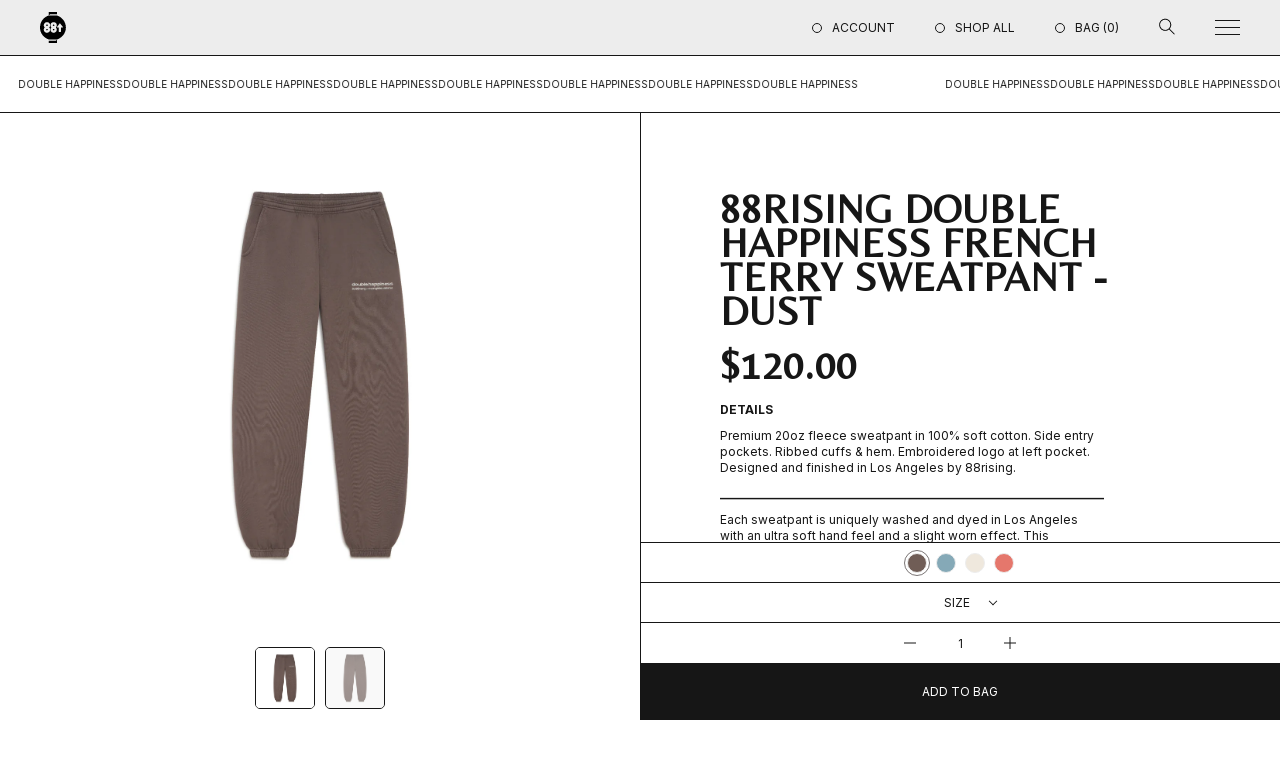

--- FILE ---
content_type: text/html; charset=utf-8
request_url: https://shop.88rising.com/collections/double-happiness/products/double-happiness-french-terry-sweatpant-dust
body_size: 26693
content:
<!doctype html>
<html class="no-js" lang="en">
  <head>
    <!-- Google tag (gtag.js) -->
    <script
      async
      src="https://www.googletagmanager.com/gtag/js?id=AW-11091316667"
    ></script>
    <script>
      window.dataLayer = window.dataLayer || [];
      function gtag() {
        dataLayer.push(arguments);
      }
      gtag('js', new Date());
      gtag('config', 'AW-11091316667');
    </script>

    <script
      defer="defer"
      type="text/javascript"
      src="https://static.klaviyo.com/onsite/js/klaviyo.js?company_id=S5vHSq"
    ></script>
    <meta charset="utf-8">
    <meta http-equiv="X-UA-Compatible" content="IE=edge">
    <meta name="viewport" content="width=device-width,initial-scale=1">
    <meta name="theme-color" content="">
    <link rel="canonical" href="https://shop.88rising.com/products/double-happiness-french-terry-sweatpant-dust">
    <link rel="preconnect" href="https://cdn.shopify.com" crossorigin><link
        rel="icon"
        type="image/png"
        href="//shop.88rising.com/cdn/shop/files/88nm-favicon.png?crop=center&height=32&v=1675181561&width=32"
      ><title>
      88rising Double Happiness French Terry Sweatpant - Dust

        &ndash; The 88rising Shop</title>

    
      <meta name="description" content="DETAILS Premium 20oz fleece sweatpant in 100% soft cotton. Side entry pockets. Ribbed cuffs &amp;amp; hem. Embroidered logo at left pocket. Designed and finished in Los Angeles by 88rising. _______________________________________________________________________________________ Each sweatpant is uniquely washed and dyed in ">
    

    

<meta property="og:site_name" content="The 88rising Shop">
<meta property="og:url" content="https://shop.88rising.com/products/double-happiness-french-terry-sweatpant-dust">
<meta property="og:title" content="88rising Double Happiness French Terry Sweatpant - Dust">
<meta property="og:type" content="product">
<meta property="og:description" content="DETAILS Premium 20oz fleece sweatpant in 100% soft cotton. Side entry pockets. Ribbed cuffs &amp;amp; hem. Embroidered logo at left pocket. Designed and finished in Los Angeles by 88rising. _______________________________________________________________________________________ Each sweatpant is uniquely washed and dyed in "><meta property="og:image" content="http://shop.88rising.com/cdn/shop/products/SWEATPANTS-BROWN-FRONT.jpg?v=1649899041">
  <meta property="og:image:secure_url" content="https://shop.88rising.com/cdn/shop/products/SWEATPANTS-BROWN-FRONT.jpg?v=1649899041">
  <meta property="og:image:width" content="1600">
  <meta property="og:image:height" content="1600"><meta property="og:price:amount" content="120.00">
  <meta property="og:price:currency" content="USD"><meta name="twitter:card" content="summary_large_image">
<meta name="twitter:title" content="88rising Double Happiness French Terry Sweatpant - Dust">
<meta name="twitter:description" content="DETAILS Premium 20oz fleece sweatpant in 100% soft cotton. Side entry pockets. Ribbed cuffs &amp;amp; hem. Embroidered logo at left pocket. Designed and finished in Los Angeles by 88rising. _______________________________________________________________________________________ Each sweatpant is uniquely washed and dyed in ">


    <!-- Facebook Pixel Code -->
    <script>
      !(function (f, b, e, v, n, t, s) {
        if (f.fbq) return;
        n = f.fbq = function () {
          n.callMethod
            ? n.callMethod.apply(n, arguments)
            : n.queue.push(arguments);
        };
        if (!f._fbq) f._fbq = n;
        n.push = n;
        n.loaded = !0;
        n.version = '2.0';
        n.queue = [];
        t = b.createElement(e);
        t.async = !0;
        t.src = v;
        s = b.getElementsByTagName(e)[0];
        s.parentNode.insertBefore(t, s);
      })(
        window,
        document,
        'script',
        'https://connect.facebook.net/en_US/fbevents.js'
      );
      fbq('init', '1184881952429698');
      fbq('track', 'PageView');
    </script>
    <noscript>
      <img
        height="1"
        width="1"
        src="
          https://www.facebook.com/tr?id=1184881952429698&ev=PageView
          &noscript=1
        "
      >
    </noscript>
    <!-- End Facebook Pixel Code -->

    <style data-shopify>
      @font-face {
        font-family: 'Belleza';
        src: url("//shop.88rising.com/cdn/shop/t/77/assets/Belleza-Regular.woff2?v=86743739469264708731669869402") format('woff2'),
          url("//shop.88rising.com/cdn/shop/t/77/assets/Belleza-Regular.woff?v=66044342135092761051669869408") format('woff'),
          url("//shop.88rising.com/cdn/shop/t/77/assets/Belleza-Regular.ttf?v=132446727869928173201669869406") format('truetype');
        font-style: normal;
        font-weight: 400;
        font-display: swap;
      }

      @font-face {
        font-family: 'Inter';
        src: url("//shop.88rising.com/cdn/shop/t/77/assets/Inter-Light.ttf?v=142504194361219941041687997539") format('truetype');
        font-style: normal;
        font-weight: 300;
        font-display: swap;
      }

      @font-face {
        font-family: 'Inter';
        src: url("//shop.88rising.com/cdn/shop/t/77/assets/Inter-Regular.ttf?v=37670059398264270301669869407") format('truetype');
        font-style: normal;
        font-weight: 400;
        font-display: swap;
      }

      @font-face {
        font-family: 'Inter';
        src: url("//shop.88rising.com/cdn/shop/t/77/assets/Inter-Medium.ttf?v=87966665024535839131669869406") format('truetype');
        font-style: normal;
        font-weight: 500;
        font-display: swap;
      }

      @font-face {
        font-family: 'Inter';
        src: url("//shop.88rising.com/cdn/shop/t/77/assets/Inter-SemiBold.ttf?v=122464173917558332821687997539") format('truetype');
        font-style: normal;
        font-weight: 600;
        font-display: swap;
      }

      @font-face {
        font-family: 'Inter';
        src: url("//shop.88rising.com/cdn/shop/t/77/assets/Inter-Bold.ttf?v=30790500261919676701669869405") format('truetype');
        font-style: normal;
        font-weight: 700;
        font-display: swap;
      }

      @font-face {
        font-family: 'Inter';
        src: url("//shop.88rising.com/cdn/shop/t/77/assets/Inter-Black.ttf?v=123250770410810400771669869407") format('truetype');
        font-style: normal;
        font-weight: 900;
        font-display: swap;
      }
    </style>

    <link href="//shop.88rising.com/cdn/shop/t/77/assets/main.css?v=64226429250708969271705149962" rel="stylesheet" type="text/css" media="all" />
<link href="//shop.88rising.com/cdn/shop/t/77/assets/custom.css?v=36958079282360102371683086175" rel="stylesheet" type="text/css" media="all" />




<script type="text/javascript">
  window.dataLayer = window.dataLayer || [];

  window.appStart = function(){
    window.productPageHandle = function(){

      const productName = "88rising Double Happiness French Terry Sweatpant - Dust";
      const productId = "6717658824817";
      const productPrice = "120.00";
      const productBrand = "88NIGHTMARKET";
      const productCollection = "All";
      const productType = "apparel";
      const productSku = "U1-C28-S2-M";
      const productVariantId = "39753692086385";
      const productVariantTitle = "S";

      window.dataLayer.push({
        event: "analyzify_productDetail",
        productId: productId,
        productName: productName,
        productPrice: productPrice,
        productBrand: productBrand,
        productCategory: productCollection,
        productType: productType,
        productSku: productSku,
        productVariantId: productVariantId,
        productVariantTitle: productVariantTitle,
        currency: "USD",
      });
    };

    window.allPageHandle = function(){
      window.dataLayer.push({
        event: "ga4kit_info",
        contentGroup: "product",
        
          userType: "visitor",
        
      });
    };
    allPageHandle();

    
      productPageHandle();
    

  }
  appStart();
</script>
<script>
  window.KiwiSizing = window.KiwiSizing === undefined ? {} : window.KiwiSizing;
  KiwiSizing.shop = "88rising-ln.myshopify.com";
  
  
  KiwiSizing.data = {
    collections: "443512226087,263857733745,443032109351,464836067623,269532102769,487813251367,449692926247,479229935911,472904237351",
    tags: "apparel,bottoms,brown,coachella,DH,double-happiness,dust,outerwear,pants,spo-cs-disabled,spo-default,spo-disabled,spo-notify-me-disabled,sweatpants,sweats",
    product: "6717658824817",
    vendor: "88NIGHTMARKET",
    type: "apparel",
    title: "88rising Double Happiness French Terry Sweatpant - Dust",
    images: ["\/\/shop.88rising.com\/cdn\/shop\/products\/SWEATPANTS-BROWN-FRONT.jpg?v=1649899041","\/\/shop.88rising.com\/cdn\/shop\/products\/SWEATPANTS-BROWN-BACK.jpg?v=1649899041"],
    options: [{"name":"Size","position":1,"values":["S","M","L","XL","XXL"]}],
    variants: [{"id":39753692086385,"title":"S","option1":"S","option2":null,"option3":null,"sku":"U1-C28-S2-S","requires_shipping":true,"taxable":true,"featured_image":null,"available":false,"name":"88rising Double Happiness French Terry Sweatpant - Dust - S","public_title":"S","options":["S"],"price":12000,"weight":454,"compare_at_price":null,"inventory_management":"shopify","barcode":"88R10179-S","requires_selling_plan":false,"selling_plan_allocations":[]},{"id":39753692119153,"title":"M","option1":"M","option2":null,"option3":null,"sku":"U1-C28-S2-M","requires_shipping":true,"taxable":true,"featured_image":null,"available":true,"name":"88rising Double Happiness French Terry Sweatpant - Dust - M","public_title":"M","options":["M"],"price":12000,"weight":454,"compare_at_price":null,"inventory_management":"shopify","barcode":"88R10179-M","requires_selling_plan":false,"selling_plan_allocations":[]},{"id":39753692151921,"title":"L","option1":"L","option2":null,"option3":null,"sku":"U1-C28-S2-L","requires_shipping":true,"taxable":true,"featured_image":null,"available":true,"name":"88rising Double Happiness French Terry Sweatpant - Dust - L","public_title":"L","options":["L"],"price":12000,"weight":454,"compare_at_price":null,"inventory_management":"shopify","barcode":"88R10179-L","requires_selling_plan":false,"selling_plan_allocations":[]},{"id":39753692184689,"title":"XL","option1":"XL","option2":null,"option3":null,"sku":"U1-C28-S2-XL","requires_shipping":true,"taxable":true,"featured_image":null,"available":true,"name":"88rising Double Happiness French Terry Sweatpant - Dust - XL","public_title":"XL","options":["XL"],"price":12000,"weight":544,"compare_at_price":null,"inventory_management":"shopify","barcode":"88R10179-XL","requires_selling_plan":false,"selling_plan_allocations":[]},{"id":39753692217457,"title":"XXL","option1":"XXL","option2":null,"option3":null,"sku":"U1-C28-S2-XXL","requires_shipping":true,"taxable":true,"featured_image":null,"available":false,"name":"88rising Double Happiness French Terry Sweatpant - Dust - XXL","public_title":"XXL","options":["XXL"],"price":12000,"weight":544,"compare_at_price":null,"inventory_management":"shopify","barcode":"88R10179-XXL","requires_selling_plan":false,"selling_plan_allocations":[]}],
  };
  
</script>
<script type="application/ld+json" class="saswp-custom-schema-markup-output">
  {
    "@context": "https://schema.org/",

    "@type": "Organization",

    "name": "88nightmarket",

    "url": "https://88nightmarket.com/",

    "image": "[data-uri]",

    "founder": {
      "@type": "person",

      "name": "Sean Miyashiro"
    },

    "sameAs": [
      "https://www.tiktok.com/@88rising",

      "https://www.instagram.com/88nightmarket/",

      "https://www.facebook.com/88nightmarket/",

      "https://88rising.com/",

      "https://hitcfestival.com/",

      "https://twitter.com/88NIGHTMARKET"
    ]
  }
</script>
<script>
      window.shopUrl = 'https://shop.88rising.com';
      window.routes = {
        cart_add_url: '/cart/add',
        cart_change_url: '/cart/change',
        cart_update_url: '/cart/update',
        cart_url: '/cart',
        predictive_search_url: '/search/suggest',
      };
      window.cartStrings = {
        error: `There was an error while updating your cart. Please try again.`,
        quantityError: `You can only add [quantity] of this item to your cart.`,
      };
      window.variantStrings = {
        addToCart: `Add to cart`,
        soldOut: `Sold out`,
        unavailable: `Unavailable`,
        unavailable_with_option: `[value] - Unavailable`,
      };
      window.accessibilityStrings = {
        imageAvailable: `Image [index] is now available in gallery view`,
        shareSuccess: `Link copied to clipboard`,
        pauseSlideshow: `Pause slideshow`,
        playSlideshow: `Play slideshow`,
      };
    </script>
    <script
      type="module"
      src="//shop.88rising.com/cdn/shop/t/77/assets/application.js?v=151314126002530735231699014991"
      defer="defer"
    ></script>
    <script src="//shop.88rising.com/cdn/shop/t/77/assets/ajaxinate.min.js?v=127757905737973502421675904967" defer="defer"></script>
    <script
      src="//shop.88rising.com/cdn/shop/t/77/assets/geolocation-country.js?v=4799972859734570041687997540"
    ></script>
    <script
      type="module"
      src="//shop.88rising.com/cdn/shop/t/77/assets/nm-cart.js?v=126273575947926408271699024228"
      defer="defer"
    ></script>

    <script>window.performance && window.performance.mark && window.performance.mark('shopify.content_for_header.start');</script><meta name="facebook-domain-verification" content="26ziu12guxy3bhr25d7be9dryid3tc">
<meta name="facebook-domain-verification" content="bmy58hvu22vqiy15jzhs8imnvh04xg">
<meta name="google-site-verification" content="w-RE79K9ToFNQZT0uKO8A1mzoxtzEoQ9HOAbromnN14">
<meta id="shopify-digital-wallet" name="shopify-digital-wallet" content="/7430537329/digital_wallets/dialog">
<meta name="shopify-checkout-api-token" content="5ed389c16a1215626538f652baa9cfe1">
<meta id="in-context-paypal-metadata" data-shop-id="7430537329" data-venmo-supported="false" data-environment="production" data-locale="en_US" data-paypal-v4="true" data-currency="USD">
<link rel="alternate" hreflang="x-default" href="https://shop.88rising.com/products/double-happiness-french-terry-sweatpant-dust">
<link rel="alternate" hreflang="en" href="https://shop.88rising.com/products/double-happiness-french-terry-sweatpant-dust">
<link rel="alternate" hreflang="ja" href="https://shop.88rising.com/ja/products/double-happiness-french-terry-sweatpant-dust">
<link rel="alternate" hreflang="id" href="https://shop.88rising.com/id/products/double-happiness-french-terry-sweatpant-dust">
<link rel="alternate" hreflang="zh-Hans" href="https://shop.88rising.com/zh/products/double-happiness-french-terry-sweatpant-dust">
<link rel="alternate" hreflang="zh-Hans-AC" href="https://shop.88rising.com/zh/products/double-happiness-french-terry-sweatpant-dust">
<link rel="alternate" hreflang="zh-Hans-AD" href="https://shop.88rising.com/zh/products/double-happiness-french-terry-sweatpant-dust">
<link rel="alternate" hreflang="zh-Hans-AE" href="https://shop.88rising.com/zh/products/double-happiness-french-terry-sweatpant-dust">
<link rel="alternate" hreflang="zh-Hans-AF" href="https://shop.88rising.com/zh/products/double-happiness-french-terry-sweatpant-dust">
<link rel="alternate" hreflang="zh-Hans-AG" href="https://shop.88rising.com/zh/products/double-happiness-french-terry-sweatpant-dust">
<link rel="alternate" hreflang="zh-Hans-AI" href="https://shop.88rising.com/zh/products/double-happiness-french-terry-sweatpant-dust">
<link rel="alternate" hreflang="zh-Hans-AL" href="https://shop.88rising.com/zh/products/double-happiness-french-terry-sweatpant-dust">
<link rel="alternate" hreflang="zh-Hans-AM" href="https://shop.88rising.com/zh/products/double-happiness-french-terry-sweatpant-dust">
<link rel="alternate" hreflang="zh-Hans-AO" href="https://shop.88rising.com/zh/products/double-happiness-french-terry-sweatpant-dust">
<link rel="alternate" hreflang="zh-Hans-AR" href="https://shop.88rising.com/zh/products/double-happiness-french-terry-sweatpant-dust">
<link rel="alternate" hreflang="zh-Hans-AT" href="https://shop.88rising.com/zh/products/double-happiness-french-terry-sweatpant-dust">
<link rel="alternate" hreflang="zh-Hans-AU" href="https://shop.88rising.com/zh/products/double-happiness-french-terry-sweatpant-dust">
<link rel="alternate" hreflang="zh-Hans-AW" href="https://shop.88rising.com/zh/products/double-happiness-french-terry-sweatpant-dust">
<link rel="alternate" hreflang="zh-Hans-AX" href="https://shop.88rising.com/zh/products/double-happiness-french-terry-sweatpant-dust">
<link rel="alternate" hreflang="zh-Hans-AZ" href="https://shop.88rising.com/zh/products/double-happiness-french-terry-sweatpant-dust">
<link rel="alternate" hreflang="zh-Hans-BA" href="https://shop.88rising.com/zh/products/double-happiness-french-terry-sweatpant-dust">
<link rel="alternate" hreflang="zh-Hans-BB" href="https://shop.88rising.com/zh/products/double-happiness-french-terry-sweatpant-dust">
<link rel="alternate" hreflang="zh-Hans-BD" href="https://shop.88rising.com/zh/products/double-happiness-french-terry-sweatpant-dust">
<link rel="alternate" hreflang="zh-Hans-BE" href="https://shop.88rising.com/zh/products/double-happiness-french-terry-sweatpant-dust">
<link rel="alternate" hreflang="zh-Hans-BF" href="https://shop.88rising.com/zh/products/double-happiness-french-terry-sweatpant-dust">
<link rel="alternate" hreflang="zh-Hans-BG" href="https://shop.88rising.com/zh/products/double-happiness-french-terry-sweatpant-dust">
<link rel="alternate" hreflang="zh-Hans-BH" href="https://shop.88rising.com/zh/products/double-happiness-french-terry-sweatpant-dust">
<link rel="alternate" hreflang="zh-Hans-BI" href="https://shop.88rising.com/zh/products/double-happiness-french-terry-sweatpant-dust">
<link rel="alternate" hreflang="zh-Hans-BJ" href="https://shop.88rising.com/zh/products/double-happiness-french-terry-sweatpant-dust">
<link rel="alternate" hreflang="zh-Hans-BL" href="https://shop.88rising.com/zh/products/double-happiness-french-terry-sweatpant-dust">
<link rel="alternate" hreflang="zh-Hans-BM" href="https://shop.88rising.com/zh/products/double-happiness-french-terry-sweatpant-dust">
<link rel="alternate" hreflang="zh-Hans-BN" href="https://shop.88rising.com/zh/products/double-happiness-french-terry-sweatpant-dust">
<link rel="alternate" hreflang="zh-Hans-BO" href="https://shop.88rising.com/zh/products/double-happiness-french-terry-sweatpant-dust">
<link rel="alternate" hreflang="zh-Hans-BQ" href="https://shop.88rising.com/zh/products/double-happiness-french-terry-sweatpant-dust">
<link rel="alternate" hreflang="zh-Hans-BR" href="https://shop.88rising.com/zh/products/double-happiness-french-terry-sweatpant-dust">
<link rel="alternate" hreflang="zh-Hans-BS" href="https://shop.88rising.com/zh/products/double-happiness-french-terry-sweatpant-dust">
<link rel="alternate" hreflang="zh-Hans-BT" href="https://shop.88rising.com/zh/products/double-happiness-french-terry-sweatpant-dust">
<link rel="alternate" hreflang="zh-Hans-BW" href="https://shop.88rising.com/zh/products/double-happiness-french-terry-sweatpant-dust">
<link rel="alternate" hreflang="zh-Hans-BY" href="https://shop.88rising.com/zh/products/double-happiness-french-terry-sweatpant-dust">
<link rel="alternate" hreflang="zh-Hans-BZ" href="https://shop.88rising.com/zh/products/double-happiness-french-terry-sweatpant-dust">
<link rel="alternate" hreflang="zh-Hans-CA" href="https://shop.88rising.com/zh/products/double-happiness-french-terry-sweatpant-dust">
<link rel="alternate" hreflang="zh-Hans-CC" href="https://shop.88rising.com/zh/products/double-happiness-french-terry-sweatpant-dust">
<link rel="alternate" hreflang="zh-Hans-CD" href="https://shop.88rising.com/zh/products/double-happiness-french-terry-sweatpant-dust">
<link rel="alternate" hreflang="zh-Hans-CF" href="https://shop.88rising.com/zh/products/double-happiness-french-terry-sweatpant-dust">
<link rel="alternate" hreflang="zh-Hans-CG" href="https://shop.88rising.com/zh/products/double-happiness-french-terry-sweatpant-dust">
<link rel="alternate" hreflang="zh-Hans-CH" href="https://shop.88rising.com/zh/products/double-happiness-french-terry-sweatpant-dust">
<link rel="alternate" hreflang="zh-Hans-CI" href="https://shop.88rising.com/zh/products/double-happiness-french-terry-sweatpant-dust">
<link rel="alternate" hreflang="zh-Hans-CK" href="https://shop.88rising.com/zh/products/double-happiness-french-terry-sweatpant-dust">
<link rel="alternate" hreflang="zh-Hans-CL" href="https://shop.88rising.com/zh/products/double-happiness-french-terry-sweatpant-dust">
<link rel="alternate" hreflang="zh-Hans-CM" href="https://shop.88rising.com/zh/products/double-happiness-french-terry-sweatpant-dust">
<link rel="alternate" hreflang="zh-Hans-CN" href="https://shop.88rising.com/zh/products/double-happiness-french-terry-sweatpant-dust">
<link rel="alternate" hreflang="zh-Hans-CO" href="https://shop.88rising.com/zh/products/double-happiness-french-terry-sweatpant-dust">
<link rel="alternate" hreflang="zh-Hans-CR" href="https://shop.88rising.com/zh/products/double-happiness-french-terry-sweatpant-dust">
<link rel="alternate" hreflang="zh-Hans-CV" href="https://shop.88rising.com/zh/products/double-happiness-french-terry-sweatpant-dust">
<link rel="alternate" hreflang="zh-Hans-CW" href="https://shop.88rising.com/zh/products/double-happiness-french-terry-sweatpant-dust">
<link rel="alternate" hreflang="zh-Hans-CX" href="https://shop.88rising.com/zh/products/double-happiness-french-terry-sweatpant-dust">
<link rel="alternate" hreflang="zh-Hans-CY" href="https://shop.88rising.com/zh/products/double-happiness-french-terry-sweatpant-dust">
<link rel="alternate" hreflang="zh-Hans-CZ" href="https://shop.88rising.com/zh/products/double-happiness-french-terry-sweatpant-dust">
<link rel="alternate" hreflang="zh-Hans-DE" href="https://shop.88rising.com/zh/products/double-happiness-french-terry-sweatpant-dust">
<link rel="alternate" hreflang="zh-Hans-DJ" href="https://shop.88rising.com/zh/products/double-happiness-french-terry-sweatpant-dust">
<link rel="alternate" hreflang="zh-Hans-DK" href="https://shop.88rising.com/zh/products/double-happiness-french-terry-sweatpant-dust">
<link rel="alternate" hreflang="zh-Hans-DM" href="https://shop.88rising.com/zh/products/double-happiness-french-terry-sweatpant-dust">
<link rel="alternate" hreflang="zh-Hans-DO" href="https://shop.88rising.com/zh/products/double-happiness-french-terry-sweatpant-dust">
<link rel="alternate" hreflang="zh-Hans-DZ" href="https://shop.88rising.com/zh/products/double-happiness-french-terry-sweatpant-dust">
<link rel="alternate" hreflang="zh-Hans-EC" href="https://shop.88rising.com/zh/products/double-happiness-french-terry-sweatpant-dust">
<link rel="alternate" hreflang="zh-Hans-EE" href="https://shop.88rising.com/zh/products/double-happiness-french-terry-sweatpant-dust">
<link rel="alternate" hreflang="zh-Hans-EG" href="https://shop.88rising.com/zh/products/double-happiness-french-terry-sweatpant-dust">
<link rel="alternate" hreflang="zh-Hans-EH" href="https://shop.88rising.com/zh/products/double-happiness-french-terry-sweatpant-dust">
<link rel="alternate" hreflang="zh-Hans-ER" href="https://shop.88rising.com/zh/products/double-happiness-french-terry-sweatpant-dust">
<link rel="alternate" hreflang="zh-Hans-ES" href="https://shop.88rising.com/zh/products/double-happiness-french-terry-sweatpant-dust">
<link rel="alternate" hreflang="zh-Hans-ET" href="https://shop.88rising.com/zh/products/double-happiness-french-terry-sweatpant-dust">
<link rel="alternate" hreflang="zh-Hans-FI" href="https://shop.88rising.com/zh/products/double-happiness-french-terry-sweatpant-dust">
<link rel="alternate" hreflang="zh-Hans-FJ" href="https://shop.88rising.com/zh/products/double-happiness-french-terry-sweatpant-dust">
<link rel="alternate" hreflang="zh-Hans-FK" href="https://shop.88rising.com/zh/products/double-happiness-french-terry-sweatpant-dust">
<link rel="alternate" hreflang="zh-Hans-FO" href="https://shop.88rising.com/zh/products/double-happiness-french-terry-sweatpant-dust">
<link rel="alternate" hreflang="zh-Hans-FR" href="https://shop.88rising.com/zh/products/double-happiness-french-terry-sweatpant-dust">
<link rel="alternate" hreflang="zh-Hans-GA" href="https://shop.88rising.com/zh/products/double-happiness-french-terry-sweatpant-dust">
<link rel="alternate" hreflang="zh-Hans-GB" href="https://shop.88rising.com/zh/products/double-happiness-french-terry-sweatpant-dust">
<link rel="alternate" hreflang="zh-Hans-GD" href="https://shop.88rising.com/zh/products/double-happiness-french-terry-sweatpant-dust">
<link rel="alternate" hreflang="zh-Hans-GE" href="https://shop.88rising.com/zh/products/double-happiness-french-terry-sweatpant-dust">
<link rel="alternate" hreflang="zh-Hans-GF" href="https://shop.88rising.com/zh/products/double-happiness-french-terry-sweatpant-dust">
<link rel="alternate" hreflang="zh-Hans-GG" href="https://shop.88rising.com/zh/products/double-happiness-french-terry-sweatpant-dust">
<link rel="alternate" hreflang="zh-Hans-GH" href="https://shop.88rising.com/zh/products/double-happiness-french-terry-sweatpant-dust">
<link rel="alternate" hreflang="zh-Hans-GI" href="https://shop.88rising.com/zh/products/double-happiness-french-terry-sweatpant-dust">
<link rel="alternate" hreflang="zh-Hans-GL" href="https://shop.88rising.com/zh/products/double-happiness-french-terry-sweatpant-dust">
<link rel="alternate" hreflang="zh-Hans-GM" href="https://shop.88rising.com/zh/products/double-happiness-french-terry-sweatpant-dust">
<link rel="alternate" hreflang="zh-Hans-GN" href="https://shop.88rising.com/zh/products/double-happiness-french-terry-sweatpant-dust">
<link rel="alternate" hreflang="zh-Hans-GP" href="https://shop.88rising.com/zh/products/double-happiness-french-terry-sweatpant-dust">
<link rel="alternate" hreflang="zh-Hans-GQ" href="https://shop.88rising.com/zh/products/double-happiness-french-terry-sweatpant-dust">
<link rel="alternate" hreflang="zh-Hans-GR" href="https://shop.88rising.com/zh/products/double-happiness-french-terry-sweatpant-dust">
<link rel="alternate" hreflang="zh-Hans-GS" href="https://shop.88rising.com/zh/products/double-happiness-french-terry-sweatpant-dust">
<link rel="alternate" hreflang="zh-Hans-GT" href="https://shop.88rising.com/zh/products/double-happiness-french-terry-sweatpant-dust">
<link rel="alternate" hreflang="zh-Hans-GW" href="https://shop.88rising.com/zh/products/double-happiness-french-terry-sweatpant-dust">
<link rel="alternate" hreflang="zh-Hans-GY" href="https://shop.88rising.com/zh/products/double-happiness-french-terry-sweatpant-dust">
<link rel="alternate" hreflang="zh-Hans-HK" href="https://shop.88rising.com/zh/products/double-happiness-french-terry-sweatpant-dust">
<link rel="alternate" hreflang="zh-Hans-HN" href="https://shop.88rising.com/zh/products/double-happiness-french-terry-sweatpant-dust">
<link rel="alternate" hreflang="zh-Hans-HR" href="https://shop.88rising.com/zh/products/double-happiness-french-terry-sweatpant-dust">
<link rel="alternate" hreflang="zh-Hans-HT" href="https://shop.88rising.com/zh/products/double-happiness-french-terry-sweatpant-dust">
<link rel="alternate" hreflang="zh-Hans-HU" href="https://shop.88rising.com/zh/products/double-happiness-french-terry-sweatpant-dust">
<link rel="alternate" hreflang="zh-Hans-ID" href="https://shop.88rising.com/zh/products/double-happiness-french-terry-sweatpant-dust">
<link rel="alternate" hreflang="zh-Hans-IE" href="https://shop.88rising.com/zh/products/double-happiness-french-terry-sweatpant-dust">
<link rel="alternate" hreflang="zh-Hans-IL" href="https://shop.88rising.com/zh/products/double-happiness-french-terry-sweatpant-dust">
<link rel="alternate" hreflang="zh-Hans-IM" href="https://shop.88rising.com/zh/products/double-happiness-french-terry-sweatpant-dust">
<link rel="alternate" hreflang="zh-Hans-IN" href="https://shop.88rising.com/zh/products/double-happiness-french-terry-sweatpant-dust">
<link rel="alternate" hreflang="zh-Hans-IO" href="https://shop.88rising.com/zh/products/double-happiness-french-terry-sweatpant-dust">
<link rel="alternate" hreflang="zh-Hans-IQ" href="https://shop.88rising.com/zh/products/double-happiness-french-terry-sweatpant-dust">
<link rel="alternate" hreflang="zh-Hans-IS" href="https://shop.88rising.com/zh/products/double-happiness-french-terry-sweatpant-dust">
<link rel="alternate" hreflang="zh-Hans-IT" href="https://shop.88rising.com/zh/products/double-happiness-french-terry-sweatpant-dust">
<link rel="alternate" hreflang="zh-Hans-JE" href="https://shop.88rising.com/zh/products/double-happiness-french-terry-sweatpant-dust">
<link rel="alternate" hreflang="zh-Hans-JM" href="https://shop.88rising.com/zh/products/double-happiness-french-terry-sweatpant-dust">
<link rel="alternate" hreflang="zh-Hans-JO" href="https://shop.88rising.com/zh/products/double-happiness-french-terry-sweatpant-dust">
<link rel="alternate" hreflang="zh-Hans-JP" href="https://shop.88rising.com/zh/products/double-happiness-french-terry-sweatpant-dust">
<link rel="alternate" hreflang="zh-Hans-KE" href="https://shop.88rising.com/zh/products/double-happiness-french-terry-sweatpant-dust">
<link rel="alternate" hreflang="zh-Hans-KG" href="https://shop.88rising.com/zh/products/double-happiness-french-terry-sweatpant-dust">
<link rel="alternate" hreflang="zh-Hans-KH" href="https://shop.88rising.com/zh/products/double-happiness-french-terry-sweatpant-dust">
<link rel="alternate" hreflang="zh-Hans-KI" href="https://shop.88rising.com/zh/products/double-happiness-french-terry-sweatpant-dust">
<link rel="alternate" hreflang="zh-Hans-KM" href="https://shop.88rising.com/zh/products/double-happiness-french-terry-sweatpant-dust">
<link rel="alternate" hreflang="zh-Hans-KN" href="https://shop.88rising.com/zh/products/double-happiness-french-terry-sweatpant-dust">
<link rel="alternate" hreflang="zh-Hans-KR" href="https://shop.88rising.com/zh/products/double-happiness-french-terry-sweatpant-dust">
<link rel="alternate" hreflang="zh-Hans-KW" href="https://shop.88rising.com/zh/products/double-happiness-french-terry-sweatpant-dust">
<link rel="alternate" hreflang="zh-Hans-KY" href="https://shop.88rising.com/zh/products/double-happiness-french-terry-sweatpant-dust">
<link rel="alternate" hreflang="zh-Hans-KZ" href="https://shop.88rising.com/zh/products/double-happiness-french-terry-sweatpant-dust">
<link rel="alternate" hreflang="zh-Hans-LA" href="https://shop.88rising.com/zh/products/double-happiness-french-terry-sweatpant-dust">
<link rel="alternate" hreflang="zh-Hans-LB" href="https://shop.88rising.com/zh/products/double-happiness-french-terry-sweatpant-dust">
<link rel="alternate" hreflang="zh-Hans-LC" href="https://shop.88rising.com/zh/products/double-happiness-french-terry-sweatpant-dust">
<link rel="alternate" hreflang="zh-Hans-LI" href="https://shop.88rising.com/zh/products/double-happiness-french-terry-sweatpant-dust">
<link rel="alternate" hreflang="zh-Hans-LK" href="https://shop.88rising.com/zh/products/double-happiness-french-terry-sweatpant-dust">
<link rel="alternate" hreflang="zh-Hans-LR" href="https://shop.88rising.com/zh/products/double-happiness-french-terry-sweatpant-dust">
<link rel="alternate" hreflang="zh-Hans-LS" href="https://shop.88rising.com/zh/products/double-happiness-french-terry-sweatpant-dust">
<link rel="alternate" hreflang="zh-Hans-LT" href="https://shop.88rising.com/zh/products/double-happiness-french-terry-sweatpant-dust">
<link rel="alternate" hreflang="zh-Hans-LU" href="https://shop.88rising.com/zh/products/double-happiness-french-terry-sweatpant-dust">
<link rel="alternate" hreflang="zh-Hans-LV" href="https://shop.88rising.com/zh/products/double-happiness-french-terry-sweatpant-dust">
<link rel="alternate" hreflang="zh-Hans-LY" href="https://shop.88rising.com/zh/products/double-happiness-french-terry-sweatpant-dust">
<link rel="alternate" hreflang="zh-Hans-MA" href="https://shop.88rising.com/zh/products/double-happiness-french-terry-sweatpant-dust">
<link rel="alternate" hreflang="zh-Hans-MC" href="https://shop.88rising.com/zh/products/double-happiness-french-terry-sweatpant-dust">
<link rel="alternate" hreflang="zh-Hans-MD" href="https://shop.88rising.com/zh/products/double-happiness-french-terry-sweatpant-dust">
<link rel="alternate" hreflang="zh-Hans-ME" href="https://shop.88rising.com/zh/products/double-happiness-french-terry-sweatpant-dust">
<link rel="alternate" hreflang="zh-Hans-MF" href="https://shop.88rising.com/zh/products/double-happiness-french-terry-sweatpant-dust">
<link rel="alternate" hreflang="zh-Hans-MG" href="https://shop.88rising.com/zh/products/double-happiness-french-terry-sweatpant-dust">
<link rel="alternate" hreflang="zh-Hans-MK" href="https://shop.88rising.com/zh/products/double-happiness-french-terry-sweatpant-dust">
<link rel="alternate" hreflang="zh-Hans-ML" href="https://shop.88rising.com/zh/products/double-happiness-french-terry-sweatpant-dust">
<link rel="alternate" hreflang="zh-Hans-MM" href="https://shop.88rising.com/zh/products/double-happiness-french-terry-sweatpant-dust">
<link rel="alternate" hreflang="zh-Hans-MN" href="https://shop.88rising.com/zh/products/double-happiness-french-terry-sweatpant-dust">
<link rel="alternate" hreflang="zh-Hans-MO" href="https://shop.88rising.com/zh/products/double-happiness-french-terry-sweatpant-dust">
<link rel="alternate" hreflang="zh-Hans-MQ" href="https://shop.88rising.com/zh/products/double-happiness-french-terry-sweatpant-dust">
<link rel="alternate" hreflang="zh-Hans-MR" href="https://shop.88rising.com/zh/products/double-happiness-french-terry-sweatpant-dust">
<link rel="alternate" hreflang="zh-Hans-MS" href="https://shop.88rising.com/zh/products/double-happiness-french-terry-sweatpant-dust">
<link rel="alternate" hreflang="zh-Hans-MT" href="https://shop.88rising.com/zh/products/double-happiness-french-terry-sweatpant-dust">
<link rel="alternate" hreflang="zh-Hans-MU" href="https://shop.88rising.com/zh/products/double-happiness-french-terry-sweatpant-dust">
<link rel="alternate" hreflang="zh-Hans-MV" href="https://shop.88rising.com/zh/products/double-happiness-french-terry-sweatpant-dust">
<link rel="alternate" hreflang="zh-Hans-MW" href="https://shop.88rising.com/zh/products/double-happiness-french-terry-sweatpant-dust">
<link rel="alternate" hreflang="zh-Hans-MX" href="https://shop.88rising.com/zh/products/double-happiness-french-terry-sweatpant-dust">
<link rel="alternate" hreflang="zh-Hans-MY" href="https://shop.88rising.com/zh/products/double-happiness-french-terry-sweatpant-dust">
<link rel="alternate" hreflang="zh-Hans-MZ" href="https://shop.88rising.com/zh/products/double-happiness-french-terry-sweatpant-dust">
<link rel="alternate" hreflang="zh-Hans-NA" href="https://shop.88rising.com/zh/products/double-happiness-french-terry-sweatpant-dust">
<link rel="alternate" hreflang="zh-Hans-NC" href="https://shop.88rising.com/zh/products/double-happiness-french-terry-sweatpant-dust">
<link rel="alternate" hreflang="zh-Hans-NE" href="https://shop.88rising.com/zh/products/double-happiness-french-terry-sweatpant-dust">
<link rel="alternate" hreflang="zh-Hans-NF" href="https://shop.88rising.com/zh/products/double-happiness-french-terry-sweatpant-dust">
<link rel="alternate" hreflang="zh-Hans-NG" href="https://shop.88rising.com/zh/products/double-happiness-french-terry-sweatpant-dust">
<link rel="alternate" hreflang="zh-Hans-NI" href="https://shop.88rising.com/zh/products/double-happiness-french-terry-sweatpant-dust">
<link rel="alternate" hreflang="zh-Hans-NL" href="https://shop.88rising.com/zh/products/double-happiness-french-terry-sweatpant-dust">
<link rel="alternate" hreflang="zh-Hans-NO" href="https://shop.88rising.com/zh/products/double-happiness-french-terry-sweatpant-dust">
<link rel="alternate" hreflang="zh-Hans-NP" href="https://shop.88rising.com/zh/products/double-happiness-french-terry-sweatpant-dust">
<link rel="alternate" hreflang="zh-Hans-NR" href="https://shop.88rising.com/zh/products/double-happiness-french-terry-sweatpant-dust">
<link rel="alternate" hreflang="zh-Hans-NU" href="https://shop.88rising.com/zh/products/double-happiness-french-terry-sweatpant-dust">
<link rel="alternate" hreflang="zh-Hans-NZ" href="https://shop.88rising.com/zh/products/double-happiness-french-terry-sweatpant-dust">
<link rel="alternate" hreflang="zh-Hans-OM" href="https://shop.88rising.com/zh/products/double-happiness-french-terry-sweatpant-dust">
<link rel="alternate" hreflang="zh-Hans-PA" href="https://shop.88rising.com/zh/products/double-happiness-french-terry-sweatpant-dust">
<link rel="alternate" hreflang="zh-Hans-PE" href="https://shop.88rising.com/zh/products/double-happiness-french-terry-sweatpant-dust">
<link rel="alternate" hreflang="zh-Hans-PF" href="https://shop.88rising.com/zh/products/double-happiness-french-terry-sweatpant-dust">
<link rel="alternate" hreflang="zh-Hans-PG" href="https://shop.88rising.com/zh/products/double-happiness-french-terry-sweatpant-dust">
<link rel="alternate" hreflang="zh-Hans-PH" href="https://shop.88rising.com/zh/products/double-happiness-french-terry-sweatpant-dust">
<link rel="alternate" hreflang="zh-Hans-PK" href="https://shop.88rising.com/zh/products/double-happiness-french-terry-sweatpant-dust">
<link rel="alternate" hreflang="zh-Hans-PL" href="https://shop.88rising.com/zh/products/double-happiness-french-terry-sweatpant-dust">
<link rel="alternate" hreflang="zh-Hans-PM" href="https://shop.88rising.com/zh/products/double-happiness-french-terry-sweatpant-dust">
<link rel="alternate" hreflang="zh-Hans-PN" href="https://shop.88rising.com/zh/products/double-happiness-french-terry-sweatpant-dust">
<link rel="alternate" hreflang="zh-Hans-PS" href="https://shop.88rising.com/zh/products/double-happiness-french-terry-sweatpant-dust">
<link rel="alternate" hreflang="zh-Hans-PT" href="https://shop.88rising.com/zh/products/double-happiness-french-terry-sweatpant-dust">
<link rel="alternate" hreflang="zh-Hans-PY" href="https://shop.88rising.com/zh/products/double-happiness-french-terry-sweatpant-dust">
<link rel="alternate" hreflang="zh-Hans-QA" href="https://shop.88rising.com/zh/products/double-happiness-french-terry-sweatpant-dust">
<link rel="alternate" hreflang="zh-Hans-RE" href="https://shop.88rising.com/zh/products/double-happiness-french-terry-sweatpant-dust">
<link rel="alternate" hreflang="zh-Hans-RO" href="https://shop.88rising.com/zh/products/double-happiness-french-terry-sweatpant-dust">
<link rel="alternate" hreflang="zh-Hans-RS" href="https://shop.88rising.com/zh/products/double-happiness-french-terry-sweatpant-dust">
<link rel="alternate" hreflang="zh-Hans-RU" href="https://shop.88rising.com/zh/products/double-happiness-french-terry-sweatpant-dust">
<link rel="alternate" hreflang="zh-Hans-RW" href="https://shop.88rising.com/zh/products/double-happiness-french-terry-sweatpant-dust">
<link rel="alternate" hreflang="zh-Hans-SA" href="https://shop.88rising.com/zh/products/double-happiness-french-terry-sweatpant-dust">
<link rel="alternate" hreflang="zh-Hans-SB" href="https://shop.88rising.com/zh/products/double-happiness-french-terry-sweatpant-dust">
<link rel="alternate" hreflang="zh-Hans-SC" href="https://shop.88rising.com/zh/products/double-happiness-french-terry-sweatpant-dust">
<link rel="alternate" hreflang="zh-Hans-SD" href="https://shop.88rising.com/zh/products/double-happiness-french-terry-sweatpant-dust">
<link rel="alternate" hreflang="zh-Hans-SE" href="https://shop.88rising.com/zh/products/double-happiness-french-terry-sweatpant-dust">
<link rel="alternate" hreflang="zh-Hans-SG" href="https://shop.88rising.com/zh/products/double-happiness-french-terry-sweatpant-dust">
<link rel="alternate" hreflang="zh-Hans-SH" href="https://shop.88rising.com/zh/products/double-happiness-french-terry-sweatpant-dust">
<link rel="alternate" hreflang="zh-Hans-SI" href="https://shop.88rising.com/zh/products/double-happiness-french-terry-sweatpant-dust">
<link rel="alternate" hreflang="zh-Hans-SJ" href="https://shop.88rising.com/zh/products/double-happiness-french-terry-sweatpant-dust">
<link rel="alternate" hreflang="zh-Hans-SK" href="https://shop.88rising.com/zh/products/double-happiness-french-terry-sweatpant-dust">
<link rel="alternate" hreflang="zh-Hans-SL" href="https://shop.88rising.com/zh/products/double-happiness-french-terry-sweatpant-dust">
<link rel="alternate" hreflang="zh-Hans-SM" href="https://shop.88rising.com/zh/products/double-happiness-french-terry-sweatpant-dust">
<link rel="alternate" hreflang="zh-Hans-SN" href="https://shop.88rising.com/zh/products/double-happiness-french-terry-sweatpant-dust">
<link rel="alternate" hreflang="zh-Hans-SO" href="https://shop.88rising.com/zh/products/double-happiness-french-terry-sweatpant-dust">
<link rel="alternate" hreflang="zh-Hans-SR" href="https://shop.88rising.com/zh/products/double-happiness-french-terry-sweatpant-dust">
<link rel="alternate" hreflang="zh-Hans-SS" href="https://shop.88rising.com/zh/products/double-happiness-french-terry-sweatpant-dust">
<link rel="alternate" hreflang="zh-Hans-ST" href="https://shop.88rising.com/zh/products/double-happiness-french-terry-sweatpant-dust">
<link rel="alternate" hreflang="zh-Hans-SV" href="https://shop.88rising.com/zh/products/double-happiness-french-terry-sweatpant-dust">
<link rel="alternate" hreflang="zh-Hans-SX" href="https://shop.88rising.com/zh/products/double-happiness-french-terry-sweatpant-dust">
<link rel="alternate" hreflang="zh-Hans-SZ" href="https://shop.88rising.com/zh/products/double-happiness-french-terry-sweatpant-dust">
<link rel="alternate" hreflang="zh-Hans-TA" href="https://shop.88rising.com/zh/products/double-happiness-french-terry-sweatpant-dust">
<link rel="alternate" hreflang="zh-Hans-TC" href="https://shop.88rising.com/zh/products/double-happiness-french-terry-sweatpant-dust">
<link rel="alternate" hreflang="zh-Hans-TD" href="https://shop.88rising.com/zh/products/double-happiness-french-terry-sweatpant-dust">
<link rel="alternate" hreflang="zh-Hans-TF" href="https://shop.88rising.com/zh/products/double-happiness-french-terry-sweatpant-dust">
<link rel="alternate" hreflang="zh-Hans-TG" href="https://shop.88rising.com/zh/products/double-happiness-french-terry-sweatpant-dust">
<link rel="alternate" hreflang="zh-Hans-TH" href="https://shop.88rising.com/zh/products/double-happiness-french-terry-sweatpant-dust">
<link rel="alternate" hreflang="zh-Hans-TJ" href="https://shop.88rising.com/zh/products/double-happiness-french-terry-sweatpant-dust">
<link rel="alternate" hreflang="zh-Hans-TK" href="https://shop.88rising.com/zh/products/double-happiness-french-terry-sweatpant-dust">
<link rel="alternate" hreflang="zh-Hans-TL" href="https://shop.88rising.com/zh/products/double-happiness-french-terry-sweatpant-dust">
<link rel="alternate" hreflang="zh-Hans-TM" href="https://shop.88rising.com/zh/products/double-happiness-french-terry-sweatpant-dust">
<link rel="alternate" hreflang="zh-Hans-TN" href="https://shop.88rising.com/zh/products/double-happiness-french-terry-sweatpant-dust">
<link rel="alternate" hreflang="zh-Hans-TO" href="https://shop.88rising.com/zh/products/double-happiness-french-terry-sweatpant-dust">
<link rel="alternate" hreflang="zh-Hans-TR" href="https://shop.88rising.com/zh/products/double-happiness-french-terry-sweatpant-dust">
<link rel="alternate" hreflang="zh-Hans-TT" href="https://shop.88rising.com/zh/products/double-happiness-french-terry-sweatpant-dust">
<link rel="alternate" hreflang="zh-Hans-TV" href="https://shop.88rising.com/zh/products/double-happiness-french-terry-sweatpant-dust">
<link rel="alternate" hreflang="zh-Hans-TW" href="https://shop.88rising.com/zh/products/double-happiness-french-terry-sweatpant-dust">
<link rel="alternate" hreflang="zh-Hans-TZ" href="https://shop.88rising.com/zh/products/double-happiness-french-terry-sweatpant-dust">
<link rel="alternate" hreflang="zh-Hans-UA" href="https://shop.88rising.com/zh/products/double-happiness-french-terry-sweatpant-dust">
<link rel="alternate" hreflang="zh-Hans-UG" href="https://shop.88rising.com/zh/products/double-happiness-french-terry-sweatpant-dust">
<link rel="alternate" hreflang="zh-Hans-UM" href="https://shop.88rising.com/zh/products/double-happiness-french-terry-sweatpant-dust">
<link rel="alternate" hreflang="zh-Hans-US" href="https://shop.88rising.com/zh/products/double-happiness-french-terry-sweatpant-dust">
<link rel="alternate" hreflang="zh-Hans-UY" href="https://shop.88rising.com/zh/products/double-happiness-french-terry-sweatpant-dust">
<link rel="alternate" hreflang="zh-Hans-UZ" href="https://shop.88rising.com/zh/products/double-happiness-french-terry-sweatpant-dust">
<link rel="alternate" hreflang="zh-Hans-VA" href="https://shop.88rising.com/zh/products/double-happiness-french-terry-sweatpant-dust">
<link rel="alternate" hreflang="zh-Hans-VC" href="https://shop.88rising.com/zh/products/double-happiness-french-terry-sweatpant-dust">
<link rel="alternate" hreflang="zh-Hans-VE" href="https://shop.88rising.com/zh/products/double-happiness-french-terry-sweatpant-dust">
<link rel="alternate" hreflang="zh-Hans-VG" href="https://shop.88rising.com/zh/products/double-happiness-french-terry-sweatpant-dust">
<link rel="alternate" hreflang="zh-Hans-VN" href="https://shop.88rising.com/zh/products/double-happiness-french-terry-sweatpant-dust">
<link rel="alternate" hreflang="zh-Hans-VU" href="https://shop.88rising.com/zh/products/double-happiness-french-terry-sweatpant-dust">
<link rel="alternate" hreflang="zh-Hans-WF" href="https://shop.88rising.com/zh/products/double-happiness-french-terry-sweatpant-dust">
<link rel="alternate" hreflang="zh-Hans-WS" href="https://shop.88rising.com/zh/products/double-happiness-french-terry-sweatpant-dust">
<link rel="alternate" hreflang="zh-Hans-XK" href="https://shop.88rising.com/zh/products/double-happiness-french-terry-sweatpant-dust">
<link rel="alternate" hreflang="zh-Hans-YE" href="https://shop.88rising.com/zh/products/double-happiness-french-terry-sweatpant-dust">
<link rel="alternate" hreflang="zh-Hans-YT" href="https://shop.88rising.com/zh/products/double-happiness-french-terry-sweatpant-dust">
<link rel="alternate" hreflang="zh-Hans-ZA" href="https://shop.88rising.com/zh/products/double-happiness-french-terry-sweatpant-dust">
<link rel="alternate" hreflang="zh-Hans-ZM" href="https://shop.88rising.com/zh/products/double-happiness-french-terry-sweatpant-dust">
<link rel="alternate" hreflang="zh-Hans-ZW" href="https://shop.88rising.com/zh/products/double-happiness-french-terry-sweatpant-dust">
<link rel="alternate" type="application/json+oembed" href="https://shop.88rising.com/products/double-happiness-french-terry-sweatpant-dust.oembed">
<script async="async" src="/checkouts/internal/preloads.js?locale=en-US"></script>
<link rel="preconnect" href="https://shop.app" crossorigin="anonymous">
<script async="async" src="https://shop.app/checkouts/internal/preloads.js?locale=en-US&shop_id=7430537329" crossorigin="anonymous"></script>
<script id="apple-pay-shop-capabilities" type="application/json">{"shopId":7430537329,"countryCode":"US","currencyCode":"USD","merchantCapabilities":["supports3DS"],"merchantId":"gid:\/\/shopify\/Shop\/7430537329","merchantName":"The 88rising Shop","requiredBillingContactFields":["postalAddress","email"],"requiredShippingContactFields":["postalAddress","email"],"shippingType":"shipping","supportedNetworks":["visa","masterCard","amex","discover","elo","jcb"],"total":{"type":"pending","label":"The 88rising Shop","amount":"1.00"},"shopifyPaymentsEnabled":true,"supportsSubscriptions":true}</script>
<script id="shopify-features" type="application/json">{"accessToken":"5ed389c16a1215626538f652baa9cfe1","betas":["rich-media-storefront-analytics"],"domain":"shop.88rising.com","predictiveSearch":true,"shopId":7430537329,"locale":"en"}</script>
<script>var Shopify = Shopify || {};
Shopify.shop = "88rising-ln.myshopify.com";
Shopify.locale = "en";
Shopify.currency = {"active":"USD","rate":"1.0"};
Shopify.country = "US";
Shopify.theme = {"name":"nightmarket\/main","id":138979410215,"schema_name":"Nightmarket","schema_version":"1.0.0","theme_store_id":null,"role":"main"};
Shopify.theme.handle = "null";
Shopify.theme.style = {"id":null,"handle":null};
Shopify.cdnHost = "shop.88rising.com/cdn";
Shopify.routes = Shopify.routes || {};
Shopify.routes.root = "/";</script>
<script type="module">!function(o){(o.Shopify=o.Shopify||{}).modules=!0}(window);</script>
<script>!function(o){function n(){var o=[];function n(){o.push(Array.prototype.slice.apply(arguments))}return n.q=o,n}var t=o.Shopify=o.Shopify||{};t.loadFeatures=n(),t.autoloadFeatures=n()}(window);</script>
<script>
  window.ShopifyPay = window.ShopifyPay || {};
  window.ShopifyPay.apiHost = "shop.app\/pay";
  window.ShopifyPay.redirectState = null;
</script>
<script id="shop-js-analytics" type="application/json">{"pageType":"product"}</script>
<script defer="defer" async type="module" src="//shop.88rising.com/cdn/shopifycloud/shop-js/modules/v2/client.init-shop-cart-sync_BT-GjEfc.en.esm.js"></script>
<script defer="defer" async type="module" src="//shop.88rising.com/cdn/shopifycloud/shop-js/modules/v2/chunk.common_D58fp_Oc.esm.js"></script>
<script defer="defer" async type="module" src="//shop.88rising.com/cdn/shopifycloud/shop-js/modules/v2/chunk.modal_xMitdFEc.esm.js"></script>
<script type="module">
  await import("//shop.88rising.com/cdn/shopifycloud/shop-js/modules/v2/client.init-shop-cart-sync_BT-GjEfc.en.esm.js");
await import("//shop.88rising.com/cdn/shopifycloud/shop-js/modules/v2/chunk.common_D58fp_Oc.esm.js");
await import("//shop.88rising.com/cdn/shopifycloud/shop-js/modules/v2/chunk.modal_xMitdFEc.esm.js");

  window.Shopify.SignInWithShop?.initShopCartSync?.({"fedCMEnabled":true,"windoidEnabled":true});

</script>
<script>
  window.Shopify = window.Shopify || {};
  if (!window.Shopify.featureAssets) window.Shopify.featureAssets = {};
  window.Shopify.featureAssets['shop-js'] = {"shop-cart-sync":["modules/v2/client.shop-cart-sync_DZOKe7Ll.en.esm.js","modules/v2/chunk.common_D58fp_Oc.esm.js","modules/v2/chunk.modal_xMitdFEc.esm.js"],"init-fed-cm":["modules/v2/client.init-fed-cm_B6oLuCjv.en.esm.js","modules/v2/chunk.common_D58fp_Oc.esm.js","modules/v2/chunk.modal_xMitdFEc.esm.js"],"shop-cash-offers":["modules/v2/client.shop-cash-offers_D2sdYoxE.en.esm.js","modules/v2/chunk.common_D58fp_Oc.esm.js","modules/v2/chunk.modal_xMitdFEc.esm.js"],"shop-login-button":["modules/v2/client.shop-login-button_QeVjl5Y3.en.esm.js","modules/v2/chunk.common_D58fp_Oc.esm.js","modules/v2/chunk.modal_xMitdFEc.esm.js"],"pay-button":["modules/v2/client.pay-button_DXTOsIq6.en.esm.js","modules/v2/chunk.common_D58fp_Oc.esm.js","modules/v2/chunk.modal_xMitdFEc.esm.js"],"shop-button":["modules/v2/client.shop-button_DQZHx9pm.en.esm.js","modules/v2/chunk.common_D58fp_Oc.esm.js","modules/v2/chunk.modal_xMitdFEc.esm.js"],"avatar":["modules/v2/client.avatar_BTnouDA3.en.esm.js"],"init-windoid":["modules/v2/client.init-windoid_CR1B-cfM.en.esm.js","modules/v2/chunk.common_D58fp_Oc.esm.js","modules/v2/chunk.modal_xMitdFEc.esm.js"],"init-shop-for-new-customer-accounts":["modules/v2/client.init-shop-for-new-customer-accounts_C_vY_xzh.en.esm.js","modules/v2/client.shop-login-button_QeVjl5Y3.en.esm.js","modules/v2/chunk.common_D58fp_Oc.esm.js","modules/v2/chunk.modal_xMitdFEc.esm.js"],"init-shop-email-lookup-coordinator":["modules/v2/client.init-shop-email-lookup-coordinator_BI7n9ZSv.en.esm.js","modules/v2/chunk.common_D58fp_Oc.esm.js","modules/v2/chunk.modal_xMitdFEc.esm.js"],"init-shop-cart-sync":["modules/v2/client.init-shop-cart-sync_BT-GjEfc.en.esm.js","modules/v2/chunk.common_D58fp_Oc.esm.js","modules/v2/chunk.modal_xMitdFEc.esm.js"],"shop-toast-manager":["modules/v2/client.shop-toast-manager_DiYdP3xc.en.esm.js","modules/v2/chunk.common_D58fp_Oc.esm.js","modules/v2/chunk.modal_xMitdFEc.esm.js"],"init-customer-accounts":["modules/v2/client.init-customer-accounts_D9ZNqS-Q.en.esm.js","modules/v2/client.shop-login-button_QeVjl5Y3.en.esm.js","modules/v2/chunk.common_D58fp_Oc.esm.js","modules/v2/chunk.modal_xMitdFEc.esm.js"],"init-customer-accounts-sign-up":["modules/v2/client.init-customer-accounts-sign-up_iGw4briv.en.esm.js","modules/v2/client.shop-login-button_QeVjl5Y3.en.esm.js","modules/v2/chunk.common_D58fp_Oc.esm.js","modules/v2/chunk.modal_xMitdFEc.esm.js"],"shop-follow-button":["modules/v2/client.shop-follow-button_CqMgW2wH.en.esm.js","modules/v2/chunk.common_D58fp_Oc.esm.js","modules/v2/chunk.modal_xMitdFEc.esm.js"],"checkout-modal":["modules/v2/client.checkout-modal_xHeaAweL.en.esm.js","modules/v2/chunk.common_D58fp_Oc.esm.js","modules/v2/chunk.modal_xMitdFEc.esm.js"],"shop-login":["modules/v2/client.shop-login_D91U-Q7h.en.esm.js","modules/v2/chunk.common_D58fp_Oc.esm.js","modules/v2/chunk.modal_xMitdFEc.esm.js"],"lead-capture":["modules/v2/client.lead-capture_BJmE1dJe.en.esm.js","modules/v2/chunk.common_D58fp_Oc.esm.js","modules/v2/chunk.modal_xMitdFEc.esm.js"],"payment-terms":["modules/v2/client.payment-terms_Ci9AEqFq.en.esm.js","modules/v2/chunk.common_D58fp_Oc.esm.js","modules/v2/chunk.modal_xMitdFEc.esm.js"]};
</script>
<script>(function() {
  var isLoaded = false;
  function asyncLoad() {
    if (isLoaded) return;
    isLoaded = true;
    var urls = ["https:\/\/app.kiwisizing.com\/web\/js\/dist\/kiwiSizing\/plugin\/SizingPlugin.prod.js?v=330\u0026shop=88rising-ln.myshopify.com","https:\/\/shopify-widget.route.com\/shopify.widget.js?shop=88rising-ln.myshopify.com","\/\/cdn.shopify.com\/proxy\/fefc4b7d3b9701df6169e4f39a36ae71e4149103a5d1a322410d10b7503656fd\/cdn.singleassets.com\/storefront-legacy\/single-ui-content-gating-0.0.854.js?shop=88rising-ln.myshopify.com\u0026sp-cache-control=cHVibGljLCBtYXgtYWdlPTkwMA"];
    for (var i = 0; i < urls.length; i++) {
      var s = document.createElement('script');
      s.type = 'text/javascript';
      s.async = true;
      s.src = urls[i];
      var x = document.getElementsByTagName('script')[0];
      x.parentNode.insertBefore(s, x);
    }
  };
  if(window.attachEvent) {
    window.attachEvent('onload', asyncLoad);
  } else {
    window.addEventListener('load', asyncLoad, false);
  }
})();</script>
<script id="__st">var __st={"a":7430537329,"offset":-28800,"reqid":"84f1a7a2-095a-4ade-bdcf-c5b98b4eab58-1769199413","pageurl":"shop.88rising.com\/collections\/double-happiness\/products\/double-happiness-french-terry-sweatpant-dust","u":"c6a8b47940fc","p":"product","rtyp":"product","rid":6717658824817};</script>
<script>window.ShopifyPaypalV4VisibilityTracking = true;</script>
<script id="captcha-bootstrap">!function(){'use strict';const t='contact',e='account',n='new_comment',o=[[t,t],['blogs',n],['comments',n],[t,'customer']],c=[[e,'customer_login'],[e,'guest_login'],[e,'recover_customer_password'],[e,'create_customer']],r=t=>t.map((([t,e])=>`form[action*='/${t}']:not([data-nocaptcha='true']) input[name='form_type'][value='${e}']`)).join(','),a=t=>()=>t?[...document.querySelectorAll(t)].map((t=>t.form)):[];function s(){const t=[...o],e=r(t);return a(e)}const i='password',u='form_key',d=['recaptcha-v3-token','g-recaptcha-response','h-captcha-response',i],f=()=>{try{return window.sessionStorage}catch{return}},m='__shopify_v',_=t=>t.elements[u];function p(t,e,n=!1){try{const o=window.sessionStorage,c=JSON.parse(o.getItem(e)),{data:r}=function(t){const{data:e,action:n}=t;return t[m]||n?{data:e,action:n}:{data:t,action:n}}(c);for(const[e,n]of Object.entries(r))t.elements[e]&&(t.elements[e].value=n);n&&o.removeItem(e)}catch(o){console.error('form repopulation failed',{error:o})}}const l='form_type',E='cptcha';function T(t){t.dataset[E]=!0}const w=window,h=w.document,L='Shopify',v='ce_forms',y='captcha';let A=!1;((t,e)=>{const n=(g='f06e6c50-85a8-45c8-87d0-21a2b65856fe',I='https://cdn.shopify.com/shopifycloud/storefront-forms-hcaptcha/ce_storefront_forms_captcha_hcaptcha.v1.5.2.iife.js',D={infoText:'Protected by hCaptcha',privacyText:'Privacy',termsText:'Terms'},(t,e,n)=>{const o=w[L][v],c=o.bindForm;if(c)return c(t,g,e,D).then(n);var r;o.q.push([[t,g,e,D],n]),r=I,A||(h.body.append(Object.assign(h.createElement('script'),{id:'captcha-provider',async:!0,src:r})),A=!0)});var g,I,D;w[L]=w[L]||{},w[L][v]=w[L][v]||{},w[L][v].q=[],w[L][y]=w[L][y]||{},w[L][y].protect=function(t,e){n(t,void 0,e),T(t)},Object.freeze(w[L][y]),function(t,e,n,w,h,L){const[v,y,A,g]=function(t,e,n){const i=e?o:[],u=t?c:[],d=[...i,...u],f=r(d),m=r(i),_=r(d.filter((([t,e])=>n.includes(e))));return[a(f),a(m),a(_),s()]}(w,h,L),I=t=>{const e=t.target;return e instanceof HTMLFormElement?e:e&&e.form},D=t=>v().includes(t);t.addEventListener('submit',(t=>{const e=I(t);if(!e)return;const n=D(e)&&!e.dataset.hcaptchaBound&&!e.dataset.recaptchaBound,o=_(e),c=g().includes(e)&&(!o||!o.value);(n||c)&&t.preventDefault(),c&&!n&&(function(t){try{if(!f())return;!function(t){const e=f();if(!e)return;const n=_(t);if(!n)return;const o=n.value;o&&e.removeItem(o)}(t);const e=Array.from(Array(32),(()=>Math.random().toString(36)[2])).join('');!function(t,e){_(t)||t.append(Object.assign(document.createElement('input'),{type:'hidden',name:u})),t.elements[u].value=e}(t,e),function(t,e){const n=f();if(!n)return;const o=[...t.querySelectorAll(`input[type='${i}']`)].map((({name:t})=>t)),c=[...d,...o],r={};for(const[a,s]of new FormData(t).entries())c.includes(a)||(r[a]=s);n.setItem(e,JSON.stringify({[m]:1,action:t.action,data:r}))}(t,e)}catch(e){console.error('failed to persist form',e)}}(e),e.submit())}));const S=(t,e)=>{t&&!t.dataset[E]&&(n(t,e.some((e=>e===t))),T(t))};for(const o of['focusin','change'])t.addEventListener(o,(t=>{const e=I(t);D(e)&&S(e,y())}));const B=e.get('form_key'),M=e.get(l),P=B&&M;t.addEventListener('DOMContentLoaded',(()=>{const t=y();if(P)for(const e of t)e.elements[l].value===M&&p(e,B);[...new Set([...A(),...v().filter((t=>'true'===t.dataset.shopifyCaptcha))])].forEach((e=>S(e,t)))}))}(h,new URLSearchParams(w.location.search),n,t,e,['guest_login'])})(!1,!0)}();</script>
<script integrity="sha256-4kQ18oKyAcykRKYeNunJcIwy7WH5gtpwJnB7kiuLZ1E=" data-source-attribution="shopify.loadfeatures" defer="defer" src="//shop.88rising.com/cdn/shopifycloud/storefront/assets/storefront/load_feature-a0a9edcb.js" crossorigin="anonymous"></script>
<script crossorigin="anonymous" defer="defer" src="//shop.88rising.com/cdn/shopifycloud/storefront/assets/shopify_pay/storefront-65b4c6d7.js?v=20250812"></script>
<script data-source-attribution="shopify.dynamic_checkout.dynamic.init">var Shopify=Shopify||{};Shopify.PaymentButton=Shopify.PaymentButton||{isStorefrontPortableWallets:!0,init:function(){window.Shopify.PaymentButton.init=function(){};var t=document.createElement("script");t.src="https://shop.88rising.com/cdn/shopifycloud/portable-wallets/latest/portable-wallets.en.js",t.type="module",document.head.appendChild(t)}};
</script>
<script data-source-attribution="shopify.dynamic_checkout.buyer_consent">
  function portableWalletsHideBuyerConsent(e){var t=document.getElementById("shopify-buyer-consent"),n=document.getElementById("shopify-subscription-policy-button");t&&n&&(t.classList.add("hidden"),t.setAttribute("aria-hidden","true"),n.removeEventListener("click",e))}function portableWalletsShowBuyerConsent(e){var t=document.getElementById("shopify-buyer-consent"),n=document.getElementById("shopify-subscription-policy-button");t&&n&&(t.classList.remove("hidden"),t.removeAttribute("aria-hidden"),n.addEventListener("click",e))}window.Shopify?.PaymentButton&&(window.Shopify.PaymentButton.hideBuyerConsent=portableWalletsHideBuyerConsent,window.Shopify.PaymentButton.showBuyerConsent=portableWalletsShowBuyerConsent);
</script>
<script data-source-attribution="shopify.dynamic_checkout.cart.bootstrap">document.addEventListener("DOMContentLoaded",(function(){function t(){return document.querySelector("shopify-accelerated-checkout-cart, shopify-accelerated-checkout")}if(t())Shopify.PaymentButton.init();else{new MutationObserver((function(e,n){t()&&(Shopify.PaymentButton.init(),n.disconnect())})).observe(document.body,{childList:!0,subtree:!0})}}));
</script>
<link id="shopify-accelerated-checkout-styles" rel="stylesheet" media="screen" href="https://shop.88rising.com/cdn/shopifycloud/portable-wallets/latest/accelerated-checkout-backwards-compat.css" crossorigin="anonymous">
<style id="shopify-accelerated-checkout-cart">
        #shopify-buyer-consent {
  margin-top: 1em;
  display: inline-block;
  width: 100%;
}

#shopify-buyer-consent.hidden {
  display: none;
}

#shopify-subscription-policy-button {
  background: none;
  border: none;
  padding: 0;
  text-decoration: underline;
  font-size: inherit;
  cursor: pointer;
}

#shopify-subscription-policy-button::before {
  box-shadow: none;
}

      </style>

<script>window.performance && window.performance.mark && window.performance.mark('shopify.content_for_header.end');</script>
    <script>
      document.documentElement.className =
        document.documentElement.className.replace('no-js', 'js');
      if (Shopify?.designMode) {
        document.documentElement.classList.add('shopify-design-mode');
      }
    </script>
  <!-- BEGIN app block: shopify://apps/klaviyo-email-marketing-sms/blocks/klaviyo-onsite-embed/2632fe16-c075-4321-a88b-50b567f42507 -->












  <script async src="https://static.klaviyo.com/onsite/js/S5vHSq/klaviyo.js?company_id=S5vHSq"></script>
  <script>!function(){if(!window.klaviyo){window._klOnsite=window._klOnsite||[];try{window.klaviyo=new Proxy({},{get:function(n,i){return"push"===i?function(){var n;(n=window._klOnsite).push.apply(n,arguments)}:function(){for(var n=arguments.length,o=new Array(n),w=0;w<n;w++)o[w]=arguments[w];var t="function"==typeof o[o.length-1]?o.pop():void 0,e=new Promise((function(n){window._klOnsite.push([i].concat(o,[function(i){t&&t(i),n(i)}]))}));return e}}})}catch(n){window.klaviyo=window.klaviyo||[],window.klaviyo.push=function(){var n;(n=window._klOnsite).push.apply(n,arguments)}}}}();</script>

  
    <script id="viewed_product">
      if (item == null) {
        var _learnq = _learnq || [];

        var MetafieldReviews = null
        var MetafieldYotpoRating = null
        var MetafieldYotpoCount = null
        var MetafieldLooxRating = null
        var MetafieldLooxCount = null
        var okendoProduct = null
        var okendoProductReviewCount = null
        var okendoProductReviewAverageValue = null
        try {
          // The following fields are used for Customer Hub recently viewed in order to add reviews.
          // This information is not part of __kla_viewed. Instead, it is part of __kla_viewed_reviewed_items
          MetafieldReviews = {};
          MetafieldYotpoRating = null
          MetafieldYotpoCount = null
          MetafieldLooxRating = null
          MetafieldLooxCount = null

          okendoProduct = null
          // If the okendo metafield is not legacy, it will error, which then requires the new json formatted data
          if (okendoProduct && 'error' in okendoProduct) {
            okendoProduct = null
          }
          okendoProductReviewCount = okendoProduct ? okendoProduct.reviewCount : null
          okendoProductReviewAverageValue = okendoProduct ? okendoProduct.reviewAverageValue : null
        } catch (error) {
          console.error('Error in Klaviyo onsite reviews tracking:', error);
        }

        var item = {
          Name: "88rising Double Happiness French Terry Sweatpant - Dust",
          ProductID: 6717658824817,
          Categories: ["All","All Products","All Products Eligible for Discounts (exc artist, vinyl) AUTOMATED","BLACK FRIDAY + CYBER MONDAY 2023","Double Happiness","Holiday Sale 2024","SALE - June 2023","Summer Sale","Summer Sale 2024"],
          ImageURL: "https://shop.88rising.com/cdn/shop/products/SWEATPANTS-BROWN-FRONT_grande.jpg?v=1649899041",
          URL: "https://shop.88rising.com/products/double-happiness-french-terry-sweatpant-dust",
          Brand: "88NIGHTMARKET",
          Price: "$120.00",
          Value: "120.00",
          CompareAtPrice: "$0.00"
        };
        _learnq.push(['track', 'Viewed Product', item]);
        _learnq.push(['trackViewedItem', {
          Title: item.Name,
          ItemId: item.ProductID,
          Categories: item.Categories,
          ImageUrl: item.ImageURL,
          Url: item.URL,
          Metadata: {
            Brand: item.Brand,
            Price: item.Price,
            Value: item.Value,
            CompareAtPrice: item.CompareAtPrice
          },
          metafields:{
            reviews: MetafieldReviews,
            yotpo:{
              rating: MetafieldYotpoRating,
              count: MetafieldYotpoCount,
            },
            loox:{
              rating: MetafieldLooxRating,
              count: MetafieldLooxCount,
            },
            okendo: {
              rating: okendoProductReviewAverageValue,
              count: okendoProductReviewCount,
            }
          }
        }]);
      }
    </script>
  




  <script>
    window.klaviyoReviewsProductDesignMode = false
  </script>







<!-- END app block --><!-- BEGIN app block: shopify://apps/loyalty-rewards-and-referrals/blocks/embed-sdk/6f172e67-4106-4ac0-89c5-b32a069b3101 -->

<style
  type='text/css'
  data-lion-app-styles='main'
  data-lion-app-styles-settings='{&quot;disableBundledCSS&quot;:false,&quot;disableBundledFonts&quot;:true,&quot;useClassIsolator&quot;:false}'
></style>

<!-- loyaltylion.snippet.version=02e998564e+8145 -->

<script>
  
  !function(t,n){function o(n){var o=t.getElementsByTagName("script")[0],i=t.createElement("script");i.src=n,i.crossOrigin="",o.parentNode.insertBefore(i,o)}if(!n.isLoyaltyLion){window.loyaltylion=n,void 0===window.lion&&(window.lion=n),n.version=2,n.isLoyaltyLion=!0;var i=new Date,e=i.getFullYear().toString()+i.getMonth().toString()+i.getDate().toString();o("https://sdk.loyaltylion.net/static/2/loader.js?t="+e);var r=!1;n.init=function(t){if(r)throw new Error("Cannot call lion.init more than once");r=!0;var a=n._token=t.token;if(!a)throw new Error("Token must be supplied to lion.init");for(var l=[],s="_push configure bootstrap shutdown on removeListener authenticateCustomer".split(" "),c=0;c<s.length;c+=1)!function(t,n){t[n]=function(){l.push([n,Array.prototype.slice.call(arguments,0)])}}(n,s[c]);o("https://sdk.loyaltylion.net/sdk/start/"+a+".js?t="+e+i.getHours().toString()),n._initData=t,n._buffer=l}}}(document,window.loyaltylion||[]);

  
    
      loyaltylion.init(
        { token: "9cc5b24536bcb07b62a2159adcfa94d5" }
      );
    
  

  loyaltylion.configure({
    disableBundledCSS: false,
    disableBundledFonts: true,
    useClassIsolator: false,
  })

  
</script>



<!-- END app block --><script src="https://cdn.shopify.com/extensions/019b550e-b716-72e7-9762-eb3e5f41fedf/site-66/assets/bar.js" type="text/javascript" defer="defer"></script>
<link href="https://monorail-edge.shopifysvc.com" rel="dns-prefetch">
<script>(function(){if ("sendBeacon" in navigator && "performance" in window) {try {var session_token_from_headers = performance.getEntriesByType('navigation')[0].serverTiming.find(x => x.name == '_s').description;} catch {var session_token_from_headers = undefined;}var session_cookie_matches = document.cookie.match(/_shopify_s=([^;]*)/);var session_token_from_cookie = session_cookie_matches && session_cookie_matches.length === 2 ? session_cookie_matches[1] : "";var session_token = session_token_from_headers || session_token_from_cookie || "";function handle_abandonment_event(e) {var entries = performance.getEntries().filter(function(entry) {return /monorail-edge.shopifysvc.com/.test(entry.name);});if (!window.abandonment_tracked && entries.length === 0) {window.abandonment_tracked = true;var currentMs = Date.now();var navigation_start = performance.timing.navigationStart;var payload = {shop_id: 7430537329,url: window.location.href,navigation_start,duration: currentMs - navigation_start,session_token,page_type: "product"};window.navigator.sendBeacon("https://monorail-edge.shopifysvc.com/v1/produce", JSON.stringify({schema_id: "online_store_buyer_site_abandonment/1.1",payload: payload,metadata: {event_created_at_ms: currentMs,event_sent_at_ms: currentMs}}));}}window.addEventListener('pagehide', handle_abandonment_event);}}());</script>
<script id="web-pixels-manager-setup">(function e(e,d,r,n,o){if(void 0===o&&(o={}),!Boolean(null===(a=null===(i=window.Shopify)||void 0===i?void 0:i.analytics)||void 0===a?void 0:a.replayQueue)){var i,a;window.Shopify=window.Shopify||{};var t=window.Shopify;t.analytics=t.analytics||{};var s=t.analytics;s.replayQueue=[],s.publish=function(e,d,r){return s.replayQueue.push([e,d,r]),!0};try{self.performance.mark("wpm:start")}catch(e){}var l=function(){var e={modern:/Edge?\/(1{2}[4-9]|1[2-9]\d|[2-9]\d{2}|\d{4,})\.\d+(\.\d+|)|Firefox\/(1{2}[4-9]|1[2-9]\d|[2-9]\d{2}|\d{4,})\.\d+(\.\d+|)|Chrom(ium|e)\/(9{2}|\d{3,})\.\d+(\.\d+|)|(Maci|X1{2}).+ Version\/(15\.\d+|(1[6-9]|[2-9]\d|\d{3,})\.\d+)([,.]\d+|)( \(\w+\)|)( Mobile\/\w+|) Safari\/|Chrome.+OPR\/(9{2}|\d{3,})\.\d+\.\d+|(CPU[ +]OS|iPhone[ +]OS|CPU[ +]iPhone|CPU IPhone OS|CPU iPad OS)[ +]+(15[._]\d+|(1[6-9]|[2-9]\d|\d{3,})[._]\d+)([._]\d+|)|Android:?[ /-](13[3-9]|1[4-9]\d|[2-9]\d{2}|\d{4,})(\.\d+|)(\.\d+|)|Android.+Firefox\/(13[5-9]|1[4-9]\d|[2-9]\d{2}|\d{4,})\.\d+(\.\d+|)|Android.+Chrom(ium|e)\/(13[3-9]|1[4-9]\d|[2-9]\d{2}|\d{4,})\.\d+(\.\d+|)|SamsungBrowser\/([2-9]\d|\d{3,})\.\d+/,legacy:/Edge?\/(1[6-9]|[2-9]\d|\d{3,})\.\d+(\.\d+|)|Firefox\/(5[4-9]|[6-9]\d|\d{3,})\.\d+(\.\d+|)|Chrom(ium|e)\/(5[1-9]|[6-9]\d|\d{3,})\.\d+(\.\d+|)([\d.]+$|.*Safari\/(?![\d.]+ Edge\/[\d.]+$))|(Maci|X1{2}).+ Version\/(10\.\d+|(1[1-9]|[2-9]\d|\d{3,})\.\d+)([,.]\d+|)( \(\w+\)|)( Mobile\/\w+|) Safari\/|Chrome.+OPR\/(3[89]|[4-9]\d|\d{3,})\.\d+\.\d+|(CPU[ +]OS|iPhone[ +]OS|CPU[ +]iPhone|CPU IPhone OS|CPU iPad OS)[ +]+(10[._]\d+|(1[1-9]|[2-9]\d|\d{3,})[._]\d+)([._]\d+|)|Android:?[ /-](13[3-9]|1[4-9]\d|[2-9]\d{2}|\d{4,})(\.\d+|)(\.\d+|)|Mobile Safari.+OPR\/([89]\d|\d{3,})\.\d+\.\d+|Android.+Firefox\/(13[5-9]|1[4-9]\d|[2-9]\d{2}|\d{4,})\.\d+(\.\d+|)|Android.+Chrom(ium|e)\/(13[3-9]|1[4-9]\d|[2-9]\d{2}|\d{4,})\.\d+(\.\d+|)|Android.+(UC? ?Browser|UCWEB|U3)[ /]?(15\.([5-9]|\d{2,})|(1[6-9]|[2-9]\d|\d{3,})\.\d+)\.\d+|SamsungBrowser\/(5\.\d+|([6-9]|\d{2,})\.\d+)|Android.+MQ{2}Browser\/(14(\.(9|\d{2,})|)|(1[5-9]|[2-9]\d|\d{3,})(\.\d+|))(\.\d+|)|K[Aa][Ii]OS\/(3\.\d+|([4-9]|\d{2,})\.\d+)(\.\d+|)/},d=e.modern,r=e.legacy,n=navigator.userAgent;return n.match(d)?"modern":n.match(r)?"legacy":"unknown"}(),u="modern"===l?"modern":"legacy",c=(null!=n?n:{modern:"",legacy:""})[u],f=function(e){return[e.baseUrl,"/wpm","/b",e.hashVersion,"modern"===e.buildTarget?"m":"l",".js"].join("")}({baseUrl:d,hashVersion:r,buildTarget:u}),m=function(e){var d=e.version,r=e.bundleTarget,n=e.surface,o=e.pageUrl,i=e.monorailEndpoint;return{emit:function(e){var a=e.status,t=e.errorMsg,s=(new Date).getTime(),l=JSON.stringify({metadata:{event_sent_at_ms:s},events:[{schema_id:"web_pixels_manager_load/3.1",payload:{version:d,bundle_target:r,page_url:o,status:a,surface:n,error_msg:t},metadata:{event_created_at_ms:s}}]});if(!i)return console&&console.warn&&console.warn("[Web Pixels Manager] No Monorail endpoint provided, skipping logging."),!1;try{return self.navigator.sendBeacon.bind(self.navigator)(i,l)}catch(e){}var u=new XMLHttpRequest;try{return u.open("POST",i,!0),u.setRequestHeader("Content-Type","text/plain"),u.send(l),!0}catch(e){return console&&console.warn&&console.warn("[Web Pixels Manager] Got an unhandled error while logging to Monorail."),!1}}}}({version:r,bundleTarget:l,surface:e.surface,pageUrl:self.location.href,monorailEndpoint:e.monorailEndpoint});try{o.browserTarget=l,function(e){var d=e.src,r=e.async,n=void 0===r||r,o=e.onload,i=e.onerror,a=e.sri,t=e.scriptDataAttributes,s=void 0===t?{}:t,l=document.createElement("script"),u=document.querySelector("head"),c=document.querySelector("body");if(l.async=n,l.src=d,a&&(l.integrity=a,l.crossOrigin="anonymous"),s)for(var f in s)if(Object.prototype.hasOwnProperty.call(s,f))try{l.dataset[f]=s[f]}catch(e){}if(o&&l.addEventListener("load",o),i&&l.addEventListener("error",i),u)u.appendChild(l);else{if(!c)throw new Error("Did not find a head or body element to append the script");c.appendChild(l)}}({src:f,async:!0,onload:function(){if(!function(){var e,d;return Boolean(null===(d=null===(e=window.Shopify)||void 0===e?void 0:e.analytics)||void 0===d?void 0:d.initialized)}()){var d=window.webPixelsManager.init(e)||void 0;if(d){var r=window.Shopify.analytics;r.replayQueue.forEach((function(e){var r=e[0],n=e[1],o=e[2];d.publishCustomEvent(r,n,o)})),r.replayQueue=[],r.publish=d.publishCustomEvent,r.visitor=d.visitor,r.initialized=!0}}},onerror:function(){return m.emit({status:"failed",errorMsg:"".concat(f," has failed to load")})},sri:function(e){var d=/^sha384-[A-Za-z0-9+/=]+$/;return"string"==typeof e&&d.test(e)}(c)?c:"",scriptDataAttributes:o}),m.emit({status:"loading"})}catch(e){m.emit({status:"failed",errorMsg:(null==e?void 0:e.message)||"Unknown error"})}}})({shopId: 7430537329,storefrontBaseUrl: "https://shop.88rising.com",extensionsBaseUrl: "https://extensions.shopifycdn.com/cdn/shopifycloud/web-pixels-manager",monorailEndpoint: "https://monorail-edge.shopifysvc.com/unstable/produce_batch",surface: "storefront-renderer",enabledBetaFlags: ["2dca8a86"],webPixelsConfigList: [{"id":"732758311","configuration":"{\"config\":\"{\\\"pixel_id\\\":\\\"G-FX6XHQW2H6\\\",\\\"target_country\\\":\\\"US\\\",\\\"gtag_events\\\":[{\\\"type\\\":\\\"begin_checkout\\\",\\\"action_label\\\":\\\"G-FX6XHQW2H6\\\"},{\\\"type\\\":\\\"search\\\",\\\"action_label\\\":\\\"G-FX6XHQW2H6\\\"},{\\\"type\\\":\\\"view_item\\\",\\\"action_label\\\":[\\\"G-FX6XHQW2H6\\\",\\\"MC-2D91HH5G7G\\\"]},{\\\"type\\\":\\\"purchase\\\",\\\"action_label\\\":[\\\"G-FX6XHQW2H6\\\",\\\"MC-2D91HH5G7G\\\"]},{\\\"type\\\":\\\"page_view\\\",\\\"action_label\\\":[\\\"G-FX6XHQW2H6\\\",\\\"MC-2D91HH5G7G\\\"]},{\\\"type\\\":\\\"add_payment_info\\\",\\\"action_label\\\":\\\"G-FX6XHQW2H6\\\"},{\\\"type\\\":\\\"add_to_cart\\\",\\\"action_label\\\":\\\"G-FX6XHQW2H6\\\"}],\\\"enable_monitoring_mode\\\":false}\"}","eventPayloadVersion":"v1","runtimeContext":"OPEN","scriptVersion":"b2a88bafab3e21179ed38636efcd8a93","type":"APP","apiClientId":1780363,"privacyPurposes":[],"dataSharingAdjustments":{"protectedCustomerApprovalScopes":["read_customer_address","read_customer_email","read_customer_name","read_customer_personal_data","read_customer_phone"]}},{"id":"319193383","configuration":"{\"pixel_id\":\"267972497838457\",\"pixel_type\":\"facebook_pixel\",\"metaapp_system_user_token\":\"-\"}","eventPayloadVersion":"v1","runtimeContext":"OPEN","scriptVersion":"ca16bc87fe92b6042fbaa3acc2fbdaa6","type":"APP","apiClientId":2329312,"privacyPurposes":["ANALYTICS","MARKETING","SALE_OF_DATA"],"dataSharingAdjustments":{"protectedCustomerApprovalScopes":["read_customer_address","read_customer_email","read_customer_name","read_customer_personal_data","read_customer_phone"]}},{"id":"161808679","configuration":"{\"tagID\":\"2613972049765\"}","eventPayloadVersion":"v1","runtimeContext":"STRICT","scriptVersion":"18031546ee651571ed29edbe71a3550b","type":"APP","apiClientId":3009811,"privacyPurposes":["ANALYTICS","MARKETING","SALE_OF_DATA"],"dataSharingAdjustments":{"protectedCustomerApprovalScopes":["read_customer_address","read_customer_email","read_customer_name","read_customer_personal_data","read_customer_phone"]}},{"id":"135135527","eventPayloadVersion":"v1","runtimeContext":"LAX","scriptVersion":"1","type":"CUSTOM","privacyPurposes":["MARKETING"],"name":"Meta pixel (migrated)"},{"id":"151224615","eventPayloadVersion":"v1","runtimeContext":"LAX","scriptVersion":"1","type":"CUSTOM","privacyPurposes":["ANALYTICS"],"name":"Google Analytics tag (migrated)"},{"id":"shopify-app-pixel","configuration":"{}","eventPayloadVersion":"v1","runtimeContext":"STRICT","scriptVersion":"0450","apiClientId":"shopify-pixel","type":"APP","privacyPurposes":["ANALYTICS","MARKETING"]},{"id":"shopify-custom-pixel","eventPayloadVersion":"v1","runtimeContext":"LAX","scriptVersion":"0450","apiClientId":"shopify-pixel","type":"CUSTOM","privacyPurposes":["ANALYTICS","MARKETING"]}],isMerchantRequest: false,initData: {"shop":{"name":"The 88rising Shop","paymentSettings":{"currencyCode":"USD"},"myshopifyDomain":"88rising-ln.myshopify.com","countryCode":"US","storefrontUrl":"https:\/\/shop.88rising.com"},"customer":null,"cart":null,"checkout":null,"productVariants":[{"price":{"amount":120.0,"currencyCode":"USD"},"product":{"title":"88rising Double Happiness French Terry Sweatpant - Dust","vendor":"88NIGHTMARKET","id":"6717658824817","untranslatedTitle":"88rising Double Happiness French Terry Sweatpant - Dust","url":"\/products\/double-happiness-french-terry-sweatpant-dust","type":"apparel"},"id":"39753692086385","image":{"src":"\/\/shop.88rising.com\/cdn\/shop\/products\/SWEATPANTS-BROWN-FRONT.jpg?v=1649899041"},"sku":"U1-C28-S2-S","title":"S","untranslatedTitle":"S"},{"price":{"amount":120.0,"currencyCode":"USD"},"product":{"title":"88rising Double Happiness French Terry Sweatpant - Dust","vendor":"88NIGHTMARKET","id":"6717658824817","untranslatedTitle":"88rising Double Happiness French Terry Sweatpant - Dust","url":"\/products\/double-happiness-french-terry-sweatpant-dust","type":"apparel"},"id":"39753692119153","image":{"src":"\/\/shop.88rising.com\/cdn\/shop\/products\/SWEATPANTS-BROWN-FRONT.jpg?v=1649899041"},"sku":"U1-C28-S2-M","title":"M","untranslatedTitle":"M"},{"price":{"amount":120.0,"currencyCode":"USD"},"product":{"title":"88rising Double Happiness French Terry Sweatpant - Dust","vendor":"88NIGHTMARKET","id":"6717658824817","untranslatedTitle":"88rising Double Happiness French Terry Sweatpant - Dust","url":"\/products\/double-happiness-french-terry-sweatpant-dust","type":"apparel"},"id":"39753692151921","image":{"src":"\/\/shop.88rising.com\/cdn\/shop\/products\/SWEATPANTS-BROWN-FRONT.jpg?v=1649899041"},"sku":"U1-C28-S2-L","title":"L","untranslatedTitle":"L"},{"price":{"amount":120.0,"currencyCode":"USD"},"product":{"title":"88rising Double Happiness French Terry Sweatpant - Dust","vendor":"88NIGHTMARKET","id":"6717658824817","untranslatedTitle":"88rising Double Happiness French Terry Sweatpant - Dust","url":"\/products\/double-happiness-french-terry-sweatpant-dust","type":"apparel"},"id":"39753692184689","image":{"src":"\/\/shop.88rising.com\/cdn\/shop\/products\/SWEATPANTS-BROWN-FRONT.jpg?v=1649899041"},"sku":"U1-C28-S2-XL","title":"XL","untranslatedTitle":"XL"},{"price":{"amount":120.0,"currencyCode":"USD"},"product":{"title":"88rising Double Happiness French Terry Sweatpant - Dust","vendor":"88NIGHTMARKET","id":"6717658824817","untranslatedTitle":"88rising Double Happiness French Terry Sweatpant - Dust","url":"\/products\/double-happiness-french-terry-sweatpant-dust","type":"apparel"},"id":"39753692217457","image":{"src":"\/\/shop.88rising.com\/cdn\/shop\/products\/SWEATPANTS-BROWN-FRONT.jpg?v=1649899041"},"sku":"U1-C28-S2-XXL","title":"XXL","untranslatedTitle":"XXL"}],"purchasingCompany":null},},"https://shop.88rising.com/cdn","fcfee988w5aeb613cpc8e4bc33m6693e112",{"modern":"","legacy":""},{"shopId":"7430537329","storefrontBaseUrl":"https:\/\/shop.88rising.com","extensionBaseUrl":"https:\/\/extensions.shopifycdn.com\/cdn\/shopifycloud\/web-pixels-manager","surface":"storefront-renderer","enabledBetaFlags":"[\"2dca8a86\"]","isMerchantRequest":"false","hashVersion":"fcfee988w5aeb613cpc8e4bc33m6693e112","publish":"custom","events":"[[\"page_viewed\",{}],[\"product_viewed\",{\"productVariant\":{\"price\":{\"amount\":120.0,\"currencyCode\":\"USD\"},\"product\":{\"title\":\"88rising Double Happiness French Terry Sweatpant - Dust\",\"vendor\":\"88NIGHTMARKET\",\"id\":\"6717658824817\",\"untranslatedTitle\":\"88rising Double Happiness French Terry Sweatpant - Dust\",\"url\":\"\/products\/double-happiness-french-terry-sweatpant-dust\",\"type\":\"apparel\"},\"id\":\"39753692119153\",\"image\":{\"src\":\"\/\/shop.88rising.com\/cdn\/shop\/products\/SWEATPANTS-BROWN-FRONT.jpg?v=1649899041\"},\"sku\":\"U1-C28-S2-M\",\"title\":\"M\",\"untranslatedTitle\":\"M\"}}]]"});</script><script>
  window.ShopifyAnalytics = window.ShopifyAnalytics || {};
  window.ShopifyAnalytics.meta = window.ShopifyAnalytics.meta || {};
  window.ShopifyAnalytics.meta.currency = 'USD';
  var meta = {"product":{"id":6717658824817,"gid":"gid:\/\/shopify\/Product\/6717658824817","vendor":"88NIGHTMARKET","type":"apparel","handle":"double-happiness-french-terry-sweatpant-dust","variants":[{"id":39753692086385,"price":12000,"name":"88rising Double Happiness French Terry Sweatpant - Dust - S","public_title":"S","sku":"U1-C28-S2-S"},{"id":39753692119153,"price":12000,"name":"88rising Double Happiness French Terry Sweatpant - Dust - M","public_title":"M","sku":"U1-C28-S2-M"},{"id":39753692151921,"price":12000,"name":"88rising Double Happiness French Terry Sweatpant - Dust - L","public_title":"L","sku":"U1-C28-S2-L"},{"id":39753692184689,"price":12000,"name":"88rising Double Happiness French Terry Sweatpant - Dust - XL","public_title":"XL","sku":"U1-C28-S2-XL"},{"id":39753692217457,"price":12000,"name":"88rising Double Happiness French Terry Sweatpant - Dust - XXL","public_title":"XXL","sku":"U1-C28-S2-XXL"}],"remote":false},"page":{"pageType":"product","resourceType":"product","resourceId":6717658824817,"requestId":"84f1a7a2-095a-4ade-bdcf-c5b98b4eab58-1769199413"}};
  for (var attr in meta) {
    window.ShopifyAnalytics.meta[attr] = meta[attr];
  }
</script>
<script class="analytics">
  (function () {
    var customDocumentWrite = function(content) {
      var jquery = null;

      if (window.jQuery) {
        jquery = window.jQuery;
      } else if (window.Checkout && window.Checkout.$) {
        jquery = window.Checkout.$;
      }

      if (jquery) {
        jquery('body').append(content);
      }
    };

    var hasLoggedConversion = function(token) {
      if (token) {
        return document.cookie.indexOf('loggedConversion=' + token) !== -1;
      }
      return false;
    }

    var setCookieIfConversion = function(token) {
      if (token) {
        var twoMonthsFromNow = new Date(Date.now());
        twoMonthsFromNow.setMonth(twoMonthsFromNow.getMonth() + 2);

        document.cookie = 'loggedConversion=' + token + '; expires=' + twoMonthsFromNow;
      }
    }

    var trekkie = window.ShopifyAnalytics.lib = window.trekkie = window.trekkie || [];
    if (trekkie.integrations) {
      return;
    }
    trekkie.methods = [
      'identify',
      'page',
      'ready',
      'track',
      'trackForm',
      'trackLink'
    ];
    trekkie.factory = function(method) {
      return function() {
        var args = Array.prototype.slice.call(arguments);
        args.unshift(method);
        trekkie.push(args);
        return trekkie;
      };
    };
    for (var i = 0; i < trekkie.methods.length; i++) {
      var key = trekkie.methods[i];
      trekkie[key] = trekkie.factory(key);
    }
    trekkie.load = function(config) {
      trekkie.config = config || {};
      trekkie.config.initialDocumentCookie = document.cookie;
      var first = document.getElementsByTagName('script')[0];
      var script = document.createElement('script');
      script.type = 'text/javascript';
      script.onerror = function(e) {
        var scriptFallback = document.createElement('script');
        scriptFallback.type = 'text/javascript';
        scriptFallback.onerror = function(error) {
                var Monorail = {
      produce: function produce(monorailDomain, schemaId, payload) {
        var currentMs = new Date().getTime();
        var event = {
          schema_id: schemaId,
          payload: payload,
          metadata: {
            event_created_at_ms: currentMs,
            event_sent_at_ms: currentMs
          }
        };
        return Monorail.sendRequest("https://" + monorailDomain + "/v1/produce", JSON.stringify(event));
      },
      sendRequest: function sendRequest(endpointUrl, payload) {
        // Try the sendBeacon API
        if (window && window.navigator && typeof window.navigator.sendBeacon === 'function' && typeof window.Blob === 'function' && !Monorail.isIos12()) {
          var blobData = new window.Blob([payload], {
            type: 'text/plain'
          });

          if (window.navigator.sendBeacon(endpointUrl, blobData)) {
            return true;
          } // sendBeacon was not successful

        } // XHR beacon

        var xhr = new XMLHttpRequest();

        try {
          xhr.open('POST', endpointUrl);
          xhr.setRequestHeader('Content-Type', 'text/plain');
          xhr.send(payload);
        } catch (e) {
          console.log(e);
        }

        return false;
      },
      isIos12: function isIos12() {
        return window.navigator.userAgent.lastIndexOf('iPhone; CPU iPhone OS 12_') !== -1 || window.navigator.userAgent.lastIndexOf('iPad; CPU OS 12_') !== -1;
      }
    };
    Monorail.produce('monorail-edge.shopifysvc.com',
      'trekkie_storefront_load_errors/1.1',
      {shop_id: 7430537329,
      theme_id: 138979410215,
      app_name: "storefront",
      context_url: window.location.href,
      source_url: "//shop.88rising.com/cdn/s/trekkie.storefront.8d95595f799fbf7e1d32231b9a28fd43b70c67d3.min.js"});

        };
        scriptFallback.async = true;
        scriptFallback.src = '//shop.88rising.com/cdn/s/trekkie.storefront.8d95595f799fbf7e1d32231b9a28fd43b70c67d3.min.js';
        first.parentNode.insertBefore(scriptFallback, first);
      };
      script.async = true;
      script.src = '//shop.88rising.com/cdn/s/trekkie.storefront.8d95595f799fbf7e1d32231b9a28fd43b70c67d3.min.js';
      first.parentNode.insertBefore(script, first);
    };
    trekkie.load(
      {"Trekkie":{"appName":"storefront","development":false,"defaultAttributes":{"shopId":7430537329,"isMerchantRequest":null,"themeId":138979410215,"themeCityHash":"10816543614117468484","contentLanguage":"en","currency":"USD","eventMetadataId":"0c58fa0e-866c-477d-a5ea-a500b5495b08"},"isServerSideCookieWritingEnabled":true,"monorailRegion":"shop_domain","enabledBetaFlags":["65f19447"]},"Session Attribution":{},"S2S":{"facebookCapiEnabled":true,"source":"trekkie-storefront-renderer","apiClientId":580111}}
    );

    var loaded = false;
    trekkie.ready(function() {
      if (loaded) return;
      loaded = true;

      window.ShopifyAnalytics.lib = window.trekkie;

      var originalDocumentWrite = document.write;
      document.write = customDocumentWrite;
      try { window.ShopifyAnalytics.merchantGoogleAnalytics.call(this); } catch(error) {};
      document.write = originalDocumentWrite;

      window.ShopifyAnalytics.lib.page(null,{"pageType":"product","resourceType":"product","resourceId":6717658824817,"requestId":"84f1a7a2-095a-4ade-bdcf-c5b98b4eab58-1769199413","shopifyEmitted":true});

      var match = window.location.pathname.match(/checkouts\/(.+)\/(thank_you|post_purchase)/)
      var token = match? match[1]: undefined;
      if (!hasLoggedConversion(token)) {
        setCookieIfConversion(token);
        window.ShopifyAnalytics.lib.track("Viewed Product",{"currency":"USD","variantId":39753692086385,"productId":6717658824817,"productGid":"gid:\/\/shopify\/Product\/6717658824817","name":"88rising Double Happiness French Terry Sweatpant - Dust - S","price":"120.00","sku":"U1-C28-S2-S","brand":"88NIGHTMARKET","variant":"S","category":"apparel","nonInteraction":true,"remote":false},undefined,undefined,{"shopifyEmitted":true});
      window.ShopifyAnalytics.lib.track("monorail:\/\/trekkie_storefront_viewed_product\/1.1",{"currency":"USD","variantId":39753692086385,"productId":6717658824817,"productGid":"gid:\/\/shopify\/Product\/6717658824817","name":"88rising Double Happiness French Terry Sweatpant - Dust - S","price":"120.00","sku":"U1-C28-S2-S","brand":"88NIGHTMARKET","variant":"S","category":"apparel","nonInteraction":true,"remote":false,"referer":"https:\/\/shop.88rising.com\/collections\/double-happiness\/products\/double-happiness-french-terry-sweatpant-dust"});
      }
    });


        var eventsListenerScript = document.createElement('script');
        eventsListenerScript.async = true;
        eventsListenerScript.src = "//shop.88rising.com/cdn/shopifycloud/storefront/assets/shop_events_listener-3da45d37.js";
        document.getElementsByTagName('head')[0].appendChild(eventsListenerScript);

})();</script>
  <script>
  if (!window.ga || (window.ga && typeof window.ga !== 'function')) {
    window.ga = function ga() {
      (window.ga.q = window.ga.q || []).push(arguments);
      if (window.Shopify && window.Shopify.analytics && typeof window.Shopify.analytics.publish === 'function') {
        window.Shopify.analytics.publish("ga_stub_called", {}, {sendTo: "google_osp_migration"});
      }
      console.error("Shopify's Google Analytics stub called with:", Array.from(arguments), "\nSee https://help.shopify.com/manual/promoting-marketing/pixels/pixel-migration#google for more information.");
    };
    if (window.Shopify && window.Shopify.analytics && typeof window.Shopify.analytics.publish === 'function') {
      window.Shopify.analytics.publish("ga_stub_initialized", {}, {sendTo: "google_osp_migration"});
    }
  }
</script>
<script
  defer
  src="https://shop.88rising.com/cdn/shopifycloud/perf-kit/shopify-perf-kit-3.0.4.min.js"
  data-application="storefront-renderer"
  data-shop-id="7430537329"
  data-render-region="gcp-us-central1"
  data-page-type="product"
  data-theme-instance-id="138979410215"
  data-theme-name="Nightmarket"
  data-theme-version="1.0.0"
  data-monorail-region="shop_domain"
  data-resource-timing-sampling-rate="10"
  data-shs="true"
  data-shs-beacon="true"
  data-shs-export-with-fetch="true"
  data-shs-logs-sample-rate="1"
  data-shs-beacon-endpoint="https://shop.88rising.com/api/collect"
></script>
</head>
  <body>
    <div id="shopify-section-nm-announcement-bar" class="shopify-section"><link href="//shop.88rising.com/cdn/shop/t/77/assets/nm-section-announcement-bar.css?v=122867316772311092101684199208" rel="stylesheet" type="text/css" media="all" />

</div>
    <header id="shopify-section-header" class="shopify-section header header--global"><link href="//shop.88rising.com/cdn/shop/t/77/assets/nm-section-header.css?v=90135297422650875151690610156" rel="stylesheet" type="text/css" media="all" />
<link
  rel="stylesheet"
  href="//shop.88rising.com/cdn/shop/t/77/assets/nm-section-search.css?v=161309177486073602971692673453"
  media="print"
  onload="this.media='all'"
>
<noscript><link href="//shop.88rising.com/cdn/shop/t/77/assets/nm-section-search.css?v=161309177486073602971692673453" rel="stylesheet" type="text/css" media="all" /></noscript>
<script
  type="module"
  src="//shop.88rising.com/cdn/shop/t/77/assets/details-modal.js?v=27657843953190867951676168282"
  defer="defer"
></script><nav class="nav">
  <div class="nav__left">
    <a
      class="nav__logo-wrapper"
      href="/"
      aria-label="Navigate to homepage"
    >
      <img
        alt="88nightmarket Logo"
        src="//shop.88rising.com/cdn/shop/t/77/assets/88nm-logo.svg?v=147525882927728731711669869405"
        class="nav__logo"
        role="presentation"
        width="26"
        height="auto"
        loading="lazy"
      >
    </a>
  </div>
  <div class="nav__right">
    <nm-details-disclosure class="nav__dropdown">
      <details>
        <summary class="nav__link">
          <span role="presentation" class="circle-icon"></span
          ><nm-rotating-text
            ><span class="nav__text paragraph-one"
              >Account</span
            ></nm-rotating-text
          >
        </summary>
        <ul class="nav__dropdown-menu"><li class="nav__dropdown-item">
              <a class="nav__dropdown-link" href="https://shop.88rising.com/pages/rewards">
                <span class="nav__text paragraph-one">Rewards </span>
              </a>
            </li><li class="nav__dropdown-item">
              <a class="nav__dropdown-link" href="https://shop.88rising.com/account/login">
                <span class="nav__text paragraph-one">Login</span>
              </a>
            </li><li class="nav__dropdown-item">
              <a class="nav__dropdown-link" href="https://88rising-ln.myshopify.com/pages/points">
                <span class="nav__text paragraph-one">Your Points</span>
              </a>
            </li><li class="nav__dropdown-item">
              <a class="nav__dropdown-link" href="/account/logout">
                <span class="nav__text paragraph-one">Log Out</span>
              </a>
            </li></ul>
      </details>
    </nm-details-disclosure>
    <ul class="nav__list"><li class="nav__item">
          <a class="nav__link" href="/collections/all">
            <span role="presentation" class="circle-icon"></span>
            <nm-rotating-text>
              <span class="nav__text paragraph-one">Shop All</span>
            </nm-rotating-text>
          </a>
        </li><li class="nav__item">
        <button
          type="button"
          id="nm-cart-button-toggle"
          title="Click to toggle cart open and close"
          aria-label="Click to toggle cart open and close"
          class="nav__link nav__link-btn"
          aria-haspopup="dialog"
          aria-pressed="false"
        >
          <span role="presentation" class="circle-icon"></span>
          <span class="nav__text paragraph-one"
            >Bag (0)</span
          >
        </button>
      </li>
    </ul>
    <details-modal class="nav__search-container">
      <details class="nav__search">
        <summary
          class="header__icon header__icon--search header__icon--summary link focus-inset modal__toggle"
          aria-haspopup="dialog"
          aria-label="Search"
        >
          <div
            class="nav__icon modal__toggle-open"
          >
            <svg
  aria-hidden="true"
  focusable="false"
  class="icon icon-search"
  viewBox="0 0 18 19"
>
  <path fill-rule="evenodd" clip-rule="evenodd" d="M11.03 11.68A5.784 5.784 0 112.85 3.5a5.784 5.784 0 018.18 8.18zm.26 1.12a6.78 6.78 0 11.72-.7l5.4 5.4a.5.5 0 11-.71.7l-5.41-5.4z" fill="currentColor"/>
</svg>

          </div>
        </summary>
        <div
          class="nav__search-inner"
          role="dialog"
          aria-modal="true"
          aria-label="Search"
        >
          <div class="modal-overlay nav__search-overlay"></div>
          <div
            class="nav__search-content"
            tabindex="-1"
          >
<predictive-search
  data-loading-text="Loading..."
  
    class="nav__search-bar"
  
  
    id="HeaderSearchBar"
  
>
  <form
    action="/search"
    method="get"
    role="search"
    class="predictive-search__form"
  >
    <input type="hidden" name="type" value="product">
    <div class="predictive-search__input-wrapper">
      <input
        class="predictive-search__input"
        id="Search-In-header-HeaderSearchBar"
        type="search"
        name="q"
        value=""
        placeholder="Search"
        role="combobox"
        aria-expanded="false"
        aria-owns="predictive-search-results-list"
        aria-controls="predictive-search-results-list"
        aria-haspopup="listbox"
        aria-autocomplete="list"
        autocorrect="off"
        autocomplete="off"
        autocapitalize="off"
        spellcheck="false"
      >
      <label
        class="sr-only field__label"
        for="Search-In-header-HeaderSearchBar"
      >Search</label>
      <input type="hidden" name="options[prefix]" value="last">
      <button
        class="predictive-search__form-btn field__button"
        aria-label="Search"
      ><svg
  aria-hidden="true"
  focusable="false"
  class="icon icon-search"
  viewBox="0 0 18 19"
>
  <path fill-rule="evenodd" clip-rule="evenodd" d="M11.03 11.68A5.784 5.784 0 112.85 3.5a5.784 5.784 0 018.18 8.18zm.26 1.12a6.78 6.78 0 11.72-.7l5.4 5.4a.5.5 0 11-.71.7l-5.41-5.4z" fill="currentColor"/>
</svg>
</button>
    </div>

    <div
      class="predictive-search__results"
      tabindex="-1"
      data-predictive-search
    >
      <div class="predictive-search__loading-state">
        <svg
          aria-hidden="true"
          focusable="false"
          class="spinner"
          viewBox="0 0 66 66"
          xmlns="http://www.w3.org/2000/svg"
        >
          <circle class="path" fill="none" stroke-width="6" cx="33" cy="33" r="30"></circle>
        </svg>
      </div>
    </div>

    <span
      class="predictive-search-status visually-hidden"
      role="status"
      aria-hidden="true"
    ></span>
  </form>
</predictive-search>
<button
              type="button"
              class="btn nav__search-close"
              aria-label="Close"
            ><svg
  xmlns="http://www.w3.org/2000/svg"
  aria-hidden="true"
  focusable="false"
  class="icon icon-close"
  fill="none"
  viewBox="0 0 18 17"
>
  <path d="M.865 15.978a.5.5 0 00.707.707l7.433-7.431 7.579 7.282a.501.501 0 00.846-.37.5.5 0 00-.153-.351L9.712 8.546l7.417-7.416a.5.5 0 10-.707-.708L8.991 7.853 1.413.573a.5.5 0 10-.693.72l7.563 7.268-7.418 7.417z" fill="currentColor">
</svg>
</button>
          </div>
        </div>
      </details>
    </details-modal>
    <button
      id="BtnMenuToggle"
      type="button"
      class="nav__toggle-menu"
      title="Click to toggle main navigation menu"
      aria-label="Click to toggle main navigation menu"
      aria-controls="Menu-header"
      aria-expanded="false"
      aria-pressed="false"
    >
      <div class="menu-icon">
        <div class="menu-icon__line"></div>
        <div class="menu-icon__line"></div>
        <div class="menu-icon__line"></div>
      </div>
    </button>
  </div>

  <nm-menu>
    <div class="menu" id="Menu-header">
      <div class="menu__inner">
        <div class="menu__left">
          <div class="menu__left__wrapper">
            <div class="menu__left__top"><nm-expansion-panel class="menu__left__section">
                  <div class="expansion-panel">
                    <p class="menu__header paragraph-one-bold expansion-panel__header">
                      <span class="menu__title">Menu</span>
                      <span class="menu__arrow"></span>
                    </p>
                    <div class="expansion-panel__content">
                        <a
                          class="paragraph-one menu__link menu__link-animation"
                          href="/collections/all"
                        >Shop All</a>
                        <a
                          class="paragraph-one menu__link menu__link-animation"
                          href="/collections/all"
                        >Newest Collection</a>
                        <a
                          class="paragraph-one menu__link menu__link-animation"
                          href="/artist-shops"
                        >Artist Shops</a>
                        <a
                          class="paragraph-one menu__link menu__link-animation"
                          href="/archives"
                        >Archives</a>
                        <a
                          class="paragraph-one menu__link menu__link-animation"
                          href="/pages/lookbooks"
                        >Lookbooks</a><ul class="menu__sub-list"><li class="menu__sub-item">
                                <a
                                  class="paragraph-two menu__link menu__link-animation menu__sub-link"
                                  href="/pages/gue88-university"
                                >Gue88 University</a>
                              </li><li class="menu__sub-item">
                                <a
                                  class="paragraph-two menu__link menu__link-animation menu__sub-link"
                                  href="/pages/88typer"
                                >88 Type R</a>
                              </li><li class="menu__sub-item">
                                <a
                                  class="paragraph-two menu__link menu__link-animation menu__sub-link"
                                  href="/pages/88typer2"
                                >88 Type R: Final Release</a>
                              </li><li class="menu__sub-item">
                                <a
                                  class="paragraph-two menu__link menu__link-animation menu__sub-link"
                                  href="https://88nightmarket.com/pages/88-x-oht-nyc-jewelry"
                                >88 x OHT NYC Jewelry</a>
                              </li><li class="menu__sub-item">
                                <a
                                  class="paragraph-two menu__link menu__link-animation menu__sub-link"
                                  href="/pages/project88"
                                >Project88</a>
                              </li><li class="menu__sub-item">
                                <a
                                  class="paragraph-two menu__link menu__link-animation menu__sub-link"
                                  href="/pages/hitc-ny-2023"
                                >HITC NY 2023</a>
                              </li><li class="menu__sub-item">
                                <a
                                  class="paragraph-two menu__link menu__link-animation menu__sub-link"
                                  href="/pages/gue88-spring-2023"
                                >GUE88 Spring 2023</a>
                              </li><li class="menu__sub-item">
                                <a
                                  class="paragraph-two menu__link menu__link-animation menu__sub-link"
                                  href="/pages/lookbooks"
                                >View All</a>
                              </li></ul>
</div>
                  </div>
                </nm-expansion-panel><nm-expansion-panel class="menu__left__section menu__left__section--fill">
                  <div class="expansion-panel">
                    <p class="menu__header paragraph-one-bold expansion-panel__header">
                      <span class="menu__title">Shop By Collections</span>
                      <span class="menu__arrow"></span>
                    </p>
                    <div class="expansion-panel__content">
                        <a
                          class="paragraph-one menu__link menu__link-animation"
                          href="/collections/all"
                        >All Products</a>
                        <a
                          class="paragraph-one menu__link menu__link-animation"
                          href="/collections/records"
                        >Records</a>
                        <a
                          class="paragraph-one menu__link menu__link-animation"
                          href="/collections/88rising"
                        >88rising</a><ul class="menu__sub-list"><li class="menu__sub-item">
                                <a
                                  class="paragraph-two menu__link menu__link-animation menu__sub-link"
                                  href="/collections/core"
                                >Core</a>
                              </li></ul>
                        <a
                          class="paragraph-one menu__link menu__link-animation"
                          href="/collections/head-in-the-clouds"
                        >Head in the Clouds</a><ul class="menu__sub-list"><li class="menu__sub-item">
                                <a
                                  class="paragraph-two menu__link menu__link-animation menu__sub-link"
                                  href="/collections/hitc-2024"
                                >HITC NY 2024</a>
                              </li><li class="menu__sub-item">
                                <a
                                  class="paragraph-two menu__link menu__link-animation menu__sub-link"
                                  href="/collections/hitc-la-2023"
                                >HITC LA 2023</a>
                              </li><li class="menu__sub-item">
                                <a
                                  class="paragraph-two menu__link menu__link-animation menu__sub-link"
                                  href="/collections/hitc-ny-2023"
                                >HITC NY 2023</a>
                              </li><li class="menu__sub-item">
                                <a
                                  class="paragraph-two menu__link menu__link-animation menu__sub-link"
                                  href="/collections/hitc-2022"
                                >HITC 2022</a>
                              </li><li class="menu__sub-item">
                                <a
                                  class="paragraph-two menu__link menu__link-animation menu__sub-link"
                                  href="/collections/hitc-lp"
                                >HITC LP</a>
                              </li></ul>
                        <a
                          class="paragraph-one menu__link menu__link-animation"
                          href="/collections/double-happiness"
                        >Double Happiness</a>
                        <a
                          class="paragraph-one menu__link menu__link-animation"
                          href="/collections/collaborations"
                        >Collaborations</a><ul class="menu__sub-list"><li class="menu__sub-item">
                                <a
                                  class="paragraph-two menu__link menu__link-animation menu__sub-link"
                                  href="/collections/88typer"
                                >88 Type R</a>
                              </li><li class="menu__sub-item">
                                <a
                                  class="paragraph-two menu__link menu__link-animation menu__sub-link"
                                  href="/collections/gue88-university"
                                >Gue88 University</a>
                              </li><li class="menu__sub-item">
                                <a
                                  class="paragraph-two menu__link menu__link-animation menu__sub-link"
                                  href="/collections/2022-hitc-ambush"
                                >Ambush</a>
                              </li></ul>
                        <a
                          class="paragraph-one menu__link menu__link-animation"
                          href="/collections/artist-archives"
                        >Artist Archives</a><ul class="menu__sub-list"><li class="menu__sub-item">
                                <a
                                  class="paragraph-two menu__link menu__link-animation menu__sub-link"
                                  href="/collections/knowknowvip"
                                >KNOWKNOW</a>
                              </li><li class="menu__sub-item">
                                <a
                                  class="paragraph-two menu__link menu__link-animation menu__sub-link"
                                  href="/collections/rich-brian-archive"
                                >Rich Brian</a>
                              </li><li class="menu__sub-item">
                                <a
                                  class="paragraph-two menu__link menu__link-animation menu__sub-link"
                                  href="/collections/niki-archive"
                                >NIKI</a>
                              </li><li class="menu__sub-item">
                                <a
                                  class="paragraph-two menu__link menu__link-animation menu__sub-link"
                                  href="https://jojistore.com/"
                                >Joji</a>
                              </li></ul>
                        <a
                          class="paragraph-one menu__link menu__link-animation"
                          href="/collections/milli"
                        >MILLI</a>
                        <a
                          class="paragraph-one menu__link menu__link-animation"
                          href="/collections/jackson-wang"
                        >Jackson Wang</a>
                        <a
                          class="paragraph-one menu__link menu__link-animation"
                          href="/collections/clearance-2024"
                        >Clearance Sale</a>
</div>
                  </div>
                </nm-expansion-panel><nm-expansion-panel class="menu__left__section">
                  <div class="expansion-panel">
                    <p class="menu__header paragraph-one-bold expansion-panel__header">
                      <span class="menu__title">Info</span>
                      <span class="menu__arrow"></span>
                    </p>
                    <div class="expansion-panel__content">
                        <a
                          class="paragraph-one menu__link menu__link-animation"
                          href="/pages/rewards"
                        >Rewards</a>
                        <a
                          class="paragraph-one menu__link menu__link-animation"
                          href="/pages/about"
                        >About</a>
                        <a
                          class="paragraph-one menu__link menu__link-animation"
                          href="/faq"
                        >FAQ</a>
                        <a
                          class="paragraph-one menu__link menu__link-animation"
                          href="https://88rising.com/privacy-policy"
                        >Privacy Policy</a>
                        <a
                          class="paragraph-one menu__link menu__link-animation"
                          href="https://88rising.com/terms-of-service"
                        >Terms of Service</a>
<div class="menu__social-links">
                          

<a
    rel="nofollow"
    target="_blank"
    
      class="menu__left__social-link"
    
    href="https://www.facebook.com/88nightmarket/"
  >
    <img
      src="//shop.88rising.com/cdn/shop/t/77/assets/facebook.svg?v=172774834652729410441669869401"
      class="icon-social"
      alt="88nightmarket facebook"
      width="20"
      height="20"
      loading="lazy"
    >
  </a><a
    rel="nofollow"
    target="_blank"
    
      class="menu__left__social-link"
    
    href="https://twitter.com/88NIGHTMARKET"
  >
    <img
      src="//shop.88rising.com/cdn/shop/t/77/assets/twitter.svg?v=91075549644442002431669869406"
      class="icon-social"
      alt="88nightmarket twitter"
      width="20"
      height="20"
      loading="lazy"
    >
  </a><a
    rel="nofollow"
    target="_blank"
    
      class="menu__left__social-link"
    
    href="https://www.instagram.com/88nightmarket/"
  >
    <img
      src="//shop.88rising.com/cdn/shop/t/77/assets/instagram.svg?v=160716102803286022801669869406"
      class="icon-social"
      alt="88nightmarket instagram"
      width="20"
      height="20"
      loading="lazy"
    >
  </a><a
    rel="nofollow"
    target="_blank"
    
      class="menu__left__social-link"
    
    href="https://www.tiktok.com/@88rising"
  >
    <img
      src="//shop.88rising.com/cdn/shop/t/77/assets/tiktok.png?v=167159564883634556401669869406"
      class="icon-social"
      alt="88rising tiktok"
      width="20"
      height="20"
      loading="lazy"
    >
  </a>
                        </div></div>
                  </div>
                </nm-expansion-panel></div>
          </div>
        </div>

        <div class="menu__right">
<div class="t-card menu__card">
  <a
    class="t-card__img-wrapper"
    
    data-type="collection"
    href="/collections/88typer"
    
  >
    
<div
  class="image-block t-card__img"
  
  
  data-width="4800"
  data-height="2700"
  itemprop="image"
  style="--image-ar: 1.7777777777777777"
>
  <nm-responsive-img
    src="//shop.88rising.com/cdn/shop/files/88R_BANNER2.jpg?v=1711553953"
    width="4800"
    height="2700"
    >
    <picture>
      <img
        width="4800"
        height="2700"
        loading="lazy"
        class="image-block__image"
        alt="88 Type R"
      >
    </picture>
  </nm-responsive-img>
</div>

  </a>

  <div class="t-card__info">
    

<nm-ticker-tape
  
    speed="20s"
  
>
  <div class="tt">
    <div class="tt__inner">
      <div class="tt__row">
        

<nm-ticker-word>
  <a href="/collections/88typer" class="tw">88 Type R</a>
</nm-ticker-word>

      </div>

      <div
        class="tt__row tt__row--dupe"
      >
        

<nm-ticker-word>
  <a href="/collections/88typer" class="tw">88 Type R</a>
</nm-ticker-word>

      </div>
    </div>
  </div>
</nm-ticker-tape>

  </div>
</div>


<div class="t-card menu__card">
  <a
    class="t-card__img-wrapper"
    
    data-type="collection"
    href="/collections/core"
    
  >
    
<div
  class="image-block t-card__img"
  
  
  data-width="2400"
  data-height="1350"
  itemprop="image"
  style="--image-ar: 1.7777777777777777"
>
  <nm-responsive-img
    src="//shop.88rising.com/cdn/shop/files/WinterBanner_copy.jpg?v=1702407017"
    width="2400"
    height="1350"
    >
    <picture>
      <img
        width="2400"
        height="1350"
        loading="lazy"
        class="image-block__image"
        alt="WINTER COLLECTION"
      >
    </picture>
  </nm-responsive-img>
</div>

  </a>

  <div class="t-card__info">
    

<nm-ticker-tape
  
    speed="20s"
  
>
  <div class="tt">
    <div class="tt__inner">
      <div class="tt__row">
        

<nm-ticker-word>
  <a href="/collections/core" class="tw">WINTER COLLECTION</a>
</nm-ticker-word>

      </div>

      <div
        class="tt__row tt__row--dupe"
      >
        

<nm-ticker-word>
  <a href="/collections/core" class="tw">WINTER COLLECTION</a>
</nm-ticker-word>

      </div>
    </div>
  </div>
</nm-ticker-tape>

  </div>
</div>


<div class="t-card menu__card">
  <a
    class="t-card__img-wrapper"
    
    data-type="collection"
    href="/collections/gue88-university"
    
  >
    
<div
  class="image-block t-card__img"
  
  
  data-width="4772"
  data-height="2684"
  itemprop="image"
  style="--image-ar: 1.7779433681073025"
>
  <nm-responsive-img
    src="//shop.88rising.com/cdn/shop/files/guess_x_88_final_2_resized_ONLINE_BANNER.jpg?v=1693437384"
    width="4772"
    height="2684"
    >
    <picture>
      <img
        width="4772"
        height="2684"
        loading="lazy"
        class="image-block__image"
        alt="Gue88 University"
      >
    </picture>
  </nm-responsive-img>
</div>

  </a>

  <div class="t-card__info">
    

<nm-ticker-tape
  
    speed="20s"
  
>
  <div class="tt">
    <div class="tt__inner">
      <div class="tt__row">
        

<nm-ticker-word>
  <a href="/collections/gue88-university" class="tw">Gue88 University</a>
</nm-ticker-word>

      </div>

      <div
        class="tt__row tt__row--dupe"
      >
        

<nm-ticker-word>
  <a href="/collections/gue88-university" class="tw">Gue88 University</a>
</nm-ticker-word>

      </div>
    </div>
  </div>
</nm-ticker-tape>

  </div>
</div>

</div>
      </div>
    </div>
    <div class="menu__overlay"></div>
  </nm-menu>
</nav>


</header>
    <div id="shopify-section-nm-cart" class="shopify-section shopify-section__cart"><link href="//shop.88rising.com/cdn/shop/t/77/assets/nm-section-cart.css?v=175883828469385859571699024228" rel="stylesheet" type="text/css" media="all" />
<nm-cart>
  <div id="CartDrawer" class="cart">
    <div class="cart__wrapper">
      <div class="cart__main">
        <form action="/cart" method="post" class="cart__form">
          <div class="cart__main__inner">
            <div class="cart__header">
              <h2 class="heading-secondary">
                Bag (<span class="cart__item-count">0</span
                >)
              </h2>
              <button
                title="Close the shopping cart"
                aria-label="Close the shopping cart"
                class="cart__header__close"
                type="button"
                name="close"
              >
                <div class="cart__header__close__tick"></div>
                <div
                  class="cart__header__close__tick cart__header__close__tick--rot"
                ></div>
              </button>
            </div>
            <nm-cart-items>
              <ul class="cart__items cart__items--drawer"></ul>
            </nm-cart-items>

            <div class="cart__footer cart__footer--drawer"><nm-route-widget-container modal-id="RouteDisclaimerModal-nm-cart">
  <div class="route-div" disable-reorder></div>
  <nm-modal
    class="route-disclaimer-modal modal"
    id="RouteDisclaimerModal-nm-cart"
    pin-header="false"
  >
    <div class="route-disclaimer-modal__content paragraph-one">
      <button
        aria-label="Close this overlay"
        title="Button to close this overlay"
        aria-label="Button to close this overlay"
        name="close"
        class="modal__exit"
      >
        <div
          class="modal__exit__tick modal__exit__tick--left"
        ></div>
        <div
          class="modal__exit__tick modal__exit__tick--right"
        ></div>
      </button>
      <h3 class="heading-tertiary">Are you sure?</h3>
      <p class="route-disclaimer-modal__body-text">
        By <strong>opting out of package protection</strong>, 88nightmarket is
        not liable for lost, damaged, or stolen items.
      </p>
      <div class="route-disclaimer-modal__footer">
        <button
          type="button"
          class="route-disclaimer-modal__btn route-disclaimer-modal__btn--cancel btn paragraph-one btn-white btn-white--outlined"
          name="cancel"
        >
          Cancel
        </button>
        <button
          type="button"
          class="route-disclaimer-modal__btn route-disclaimer-modal__btn--continue btn paragraph-one btn-black"
          name="continue"
        >
          Opt out
        </button>
      </div>
    </div>
  </nm-modal>
</nm-route-widget-container>
<p class="paragraph-one">
                Subtotal: <span class=transcy-money>$0.00</span>
              </p>
              <button
                type="submit"
                name="checkout"
                class="cart__btn cart__btn--checkout btn btn-black-reg"
                
                  disabled
                
              >
                Checkout<div class="loading-overlay hidden">
  <div class="loading-overlay__spinner">
    <svg
      aria-hidden="true"
      focusable="false"
      class="spinner"
      viewBox="0 0 66 66"
      xmlns="http://www.w3.org/2000/svg"
    >
      <circle class="path" fill="none" stroke-width="6" cx="33" cy="33" r="30"></circle>
    </svg>
  </div>
</div>
</button>
            </div>
          </div>
        </form>
      </div>

      <div
        title="Click to hide cart"
        aria-label="Click to hide cart"
        class="cart__backdrop"
      ></div>
    </div>
  </div>
</nm-cart>


</div>
    <main id="main" class="main"><div class="pvp"><div id="shopify-section-template--17071697887527__main" class="shopify-section"><link href="//shop.88rising.com/cdn/shop/t/77/assets/nm-section-product-view.css?v=72313948940214215471689408298" rel="stylesheet" type="text/css" media="all" />
<script
  type="module"
  src="//shop.88rising.com/cdn/shop/t/77/assets/nm-product-form.js?v=158173728556043366141698982003"
  defer="defer"
></script>
<script
  type="module"
  src="//shop.88rising.com/cdn/shop/t/77/assets/nm-product-recommendations.js?v=143186696665374786101673318528"
  defer="defer"
></script>

<div class="pvp__ticker">
  

<nm-ticker-tape
  
>
  <div class="tt">
    <div class="tt__inner">
      <div class="tt__row">
        

<nm-ticker-word>
  <a href="/collections/double-happiness" class="tw">Double Happiness</a>
</nm-ticker-word>

      </div>

      <div
        class="tt__row tt__row--dupe"
      >
        

<nm-ticker-word>
  <a href="/collections/double-happiness" class="tw">Double Happiness</a>
</nm-ticker-word>

      </div>
    </div>
  </div>
</nm-ticker-tape>

  <div class="pvp__ticker__line"></div>
</div>
<div class="pvp__header">
  <div class="pvp__gallery">
    <div class="pvp__gallery__wrapper">
      <nm-product-media-slider>
        <div class="pm-gallery">
          <div class="pm-gallery__nav">
            <ul class="pm-gallery__thumbnails">
              
                <li class="pm-gallery__thumbnail">
                  <button
                    type="button"
                    title="Hover or Click to reveal image in the gallery"
                    aria-label="Hover or Click to reveal image in the gallery"
                    class="pm-gallery__thumbnail-btn"
                    data-slide-index="0"
                  >
                    
<div
  class="image-block pm-gallery__thumbnail-img"
  
  
  data-width="1600"
  data-height="1600"
  itemprop="image"
  style="--image-ar: 1.0"
>
  <nm-responsive-img
    src="//shop.88rising.com/cdn/shop/products/SWEATPANTS-BROWN-FRONT.jpg?v=1649899041"
    width="1600"
    height="1600"
    exclude="xlarge large medium">
    <picture>
      <img
        width="1600"
        height="1600"
        loading="lazy"
        class="image-block__image"
        alt="88rising Double Happiness French Terry Sweatpant - Dust"
      >
    </picture>
  </nm-responsive-img>
</div>

                  </button>
                </li>
                <li class="pm-gallery__thumbnail">
                  <button
                    type="button"
                    title="Hover or Click to reveal image in the gallery"
                    aria-label="Hover or Click to reveal image in the gallery"
                    class="pm-gallery__thumbnail-btn"
                    data-slide-index="1"
                  >
                    
<div
  class="image-block pm-gallery__thumbnail-img"
  
  
  data-width="1600"
  data-height="1600"
  itemprop="image"
  style="--image-ar: 1.0"
>
  <nm-responsive-img
    src="//shop.88rising.com/cdn/shop/products/SWEATPANTS-BROWN-BACK.jpg?v=1649899041"
    width="1600"
    height="1600"
    exclude="xlarge large medium">
    <picture>
      <img
        width="1600"
        height="1600"
        loading="lazy"
        class="image-block__image"
        alt="88rising Double Happiness French Terry Sweatpant - Dust"
      >
    </picture>
  </nm-responsive-img>
</div>

                  </button>
                </li></ul>
          </div>

          <ul class="pm-gallery__indicators"><li>
                <button
                  title="Hover or Click to reveal image in the gallery"
                  aria-label="Hover or Click to reveal image in the gallery"
                  class="slider__indicator pm-gallery__indicator-btn"
                  type="button"
                  data-slide-index="0"
                >
                  <div
                    class="slider__indicator-icon pm-gallery__indicator-icon"
                  ></div>
                </button>
              </li><li>
                <button
                  title="Hover or Click to reveal image in the gallery"
                  aria-label="Hover or Click to reveal image in the gallery"
                  class="slider__indicator pm-gallery__indicator-btn"
                  type="button"
                  data-slide-index="1"
                >
                  <div
                    class="slider__indicator-icon pm-gallery__indicator-icon"
                  ></div>
                </button>
              </li></ul>

          <div id="Slider-template--17071697887527__main" class="pm-gallery__slider">
            <div class="pm-gallery__slider-track">
              
                <nm-modal-opener
                  class="pm-gallery__modal-opener"
                  data-modal-id="ProductMediaModal-template--17071697887527__main"
                >
                  <div
                    id="Slide-template--17071697887527__main-0"
                    class="pm-gallery__slide"
                    data-index="0"
                    title="Click to view image"
                    aria-label="Click to view image"
                  >
<div
  class="image-block pm-gallery__slide-img"
  
  
  data-width="1600"
  data-height="1600"
  itemprop="image"
  style="--image-ar: 1.0"
>
  <nm-responsive-img
    src="//shop.88rising.com/cdn/shop/products/SWEATPANTS-BROWN-FRONT.jpg?v=1649899041"
    width="1600"
    height="1600"
    exclude="xlarge">
    <picture>
      <img
        width="1600"
        height="1600"
        loading="lazy"
        class="image-block__image"
        alt="88rising Double Happiness French Terry Sweatpant - Dust"
      >
    </picture>
  </nm-responsive-img>
</div>
</div>
                </nm-modal-opener>
              
                <nm-modal-opener
                  class="pm-gallery__modal-opener"
                  data-modal-id="ProductMediaModal-template--17071697887527__main"
                >
                  <div
                    id="Slide-template--17071697887527__main-1"
                    class="pm-gallery__slide"
                    data-index="1"
                    title="Click to view image"
                    aria-label="Click to view image"
                  >
<div
  class="image-block pm-gallery__slide-img"
  
  
  data-width="1600"
  data-height="1600"
  itemprop="image"
  style="--image-ar: 1.0"
>
  <nm-responsive-img
    src="//shop.88rising.com/cdn/shop/products/SWEATPANTS-BROWN-BACK.jpg?v=1649899041"
    width="1600"
    height="1600"
    exclude="xlarge">
    <picture>
      <img
        width="1600"
        height="1600"
        loading="lazy"
        class="image-block__image"
        alt="88rising Double Happiness French Terry Sweatpant - Dust"
      >
    </picture>
  </nm-responsive-img>
</div>
</div>
                </nm-modal-opener>
              
            </div>
          </div>
        </div>
      </nm-product-media-slider>
    </div>
  </div>
  <div class="pvp__info">
    <div class="pvp__info__text">
      <h1 class="pvp__info__title heading-secondary">88rising Double Happiness French Terry Sweatpant - Dust</h1>

      <div class="pvp__info__title pvp__info__prices">
        <h3 class="heading-secondary"><span class=transcy-money>$120.00</span></h3></div>
      <div class="pvp__info__desc-desktop">
        <div class="paragraph-one pvp__info__desc">
          <meta charset="utf-8">
<h6 data-mce-fragment="1"><strong data-mce-fragment="1">DETAILS</strong></h6>
<p data-mce-fragment="1">Premium 20oz fleece sweatpant in 100% soft cotton. Side entry pockets. Ribbed cuffs &amp; hem. Embroidered logo at left pocket. Designed and finished in Los Angeles by 88rising.</p>
<p data-mce-fragment="1"><meta charset="utf-8"><strong>_______________________________________________________________________________________</strong></p>
<p data-mce-fragment="1">Each sweatpant is uniquely washed and dyed in Los Angeles with an ultra soft hand feel and a slight worn effect. This sweatpant has a relaxed fit and can be worn year round.</p>
<p data-mce-fragment="1"><meta charset="utf-8"><strong>_______________________________________________________________________________________</strong></p>
        </div>

        <div class="pvp__info__links paragraph-one">
          <span class="pvp__info__sizing">
            <span class="pvp__info__size-anchor product-form__item"></span>
          </span>

          <button
            title="Hover/click to reveal social media options"
            type="button"
            class="pvp__info__ss-btn"
          >
            <span class="pvp__info__label paragraph-one">Share</span><ul class="ss">
  <li class="ss__item">
    <a
      data-social="facebook"
      target="_blank"
      class="ss__item__link"
      href="https://facebook.com/sharer.php?u=https://shop.88rising.com/products/double-happiness-french-terry-sweatpant-dust"
    >
      <img
        class="ss__item__icon"
        src="//shop.88rising.com/cdn/shop/t/77/assets/facebook.svg?v=172774834652729410441669869401"
        alt="Share on Facebook"
        width="20"
        height="20"
        loading="lazy"
      >
    </a>
  </li>
  <li class="ss__item">
    <a
      data-social="twitter"
      target="_blank"
      class="ss__item__link"
      href="https://twitter.com/share?text=88rising Double Happiness French Terry Sweatpant - Dust&url=https://shop.88rising.com/products/double-happiness-french-terry-sweatpant-dust"
    >
      <img
        class="ss__item__icon"
        src="//shop.88rising.com/cdn/shop/t/77/assets/twitter.svg?v=91075549644442002431669869406"
        alt="Share on Twitter"
        width="20"
        height="20"
        loading="lazy"
      >
    </a>
  </li>
  <li class="ss__item">
    <a
      data-social="email"
      target="_blank"
      class="ss__item__link"
      href="mailto:?subject=88rising Double Happiness French Terry Sweatpant - Dust&body=https://shop.88rising.com/products/double-happiness-french-terry-sweatpant-dust"
    >
      <img
        class="ss__item__icon"
        src="//shop.88rising.com/cdn/shop/t/77/assets/mail.svg?v=166600659296070970291669869405"
        alt="Share through Email"
        width="20"
        height="20"
        loading="lazy"
      >
    </a>
  </li>
</ul>
</button>
        </div>
      </div></div>
    <nm-product-form data-form="product-form-template--17071697887527__main">
      <div class="product-form__error" role="alert" hidden>
        <div class="product-form__error-message paragraph-one"></div>
      </div><form method="post" action="/cart/add" id="product-form-template--17071697887527__main" accept-charset="UTF-8" class="form" enctype="multipart/form-data" novalidate="novalidate" data-type="add-to-cart-form"><input type="hidden" name="form_type" value="product" /><input type="hidden" name="utf8" value="✓" /><input
          type="hidden"
          name="id"
          form="product-form-template--17071697887527__main"
          value=""
          disabled
        >
        <nm-variant-selector
          class="pvp__info__controls"
          data-form="product-form-template--17071697887527__main"
          options="Size"
          id="VariantSelector-template--17071697887527__main"
        ><div class="pvp__info__controls__slot">

<nm-color-picker
  data-variant-selector-id="VariantSelector-template--17071697887527__main"
  data-section-id="template--17071697887527__main"
  data-media-modal-id="ProductMediaModal-template--17071697887527__main"
  
    class="pvp__color-picker"
  
>
  <fieldset class="color-picker__radio-group">
<input
          type="radio"
          id="6717658824817-color-Dust"
          name="Color"
          value="Dust"
          data-product-handle="double-happiness-french-terry-sweatpant-dust"
          data-product-url="/collections/double-happiness/products/double-happiness-french-terry-sweatpant-dust"
          title="Dust"
          class="color-picker__control variant-selector__radio color-picker__radio"
          
          
            checked
          
size-S="false"size-M="true"size-L="true"size-XL="true"size-XXL="false">
        <label
          class="variant-selector__radio-label color-picker__radio-label"
          for="6717658824817-color-Dust"
          title="Dust"
        >
          <span
            class="color-picker__radio-color"
            style="background-color: #705d56"
          ></span>
        </label><input
          type="radio"
          id="6717658398833-color-Dusty Blue"
          name="Color"
          value="Dusty Blue"
          data-product-handle="double-happiness-french-terry-sweatpant-dusty-blue"
          data-product-url="/collections/double-happiness/products/double-happiness-french-terry-sweatpant-dusty-blue"
          title="Dusty Blue"
          class="color-picker__control variant-selector__radio color-picker__radio"
          
          
size-S="false"size-M="true"size-L="true"size-XL="true"size-XXL="true">
        <label
          class="variant-selector__radio-label color-picker__radio-label"
          for="6717658398833-color-Dusty Blue"
          title="Dusty Blue"
        >
          <span
            class="color-picker__radio-color"
            style="background-color: #85a9b7"
          ></span>
        </label><input
          type="radio"
          id="6717658562673-color-Off White"
          name="Color"
          value="Off White"
          data-product-handle="double-happiness-french-terry-sweatpant-off-white"
          data-product-url="/collections/double-happiness/products/double-happiness-french-terry-sweatpant-off-white"
          title="Off White"
          class="color-picker__control variant-selector__radio color-picker__radio"
          
          
size-S="false"size-M="true"size-L="true"size-XL="true"size-XXL="true">
        <label
          class="variant-selector__radio-label color-picker__radio-label"
          for="6717658562673-color-Off White"
          title="Off White"
        >
          <span
            class="color-picker__radio-color"
            style="background-color: #efe8dd"
          ></span>
        </label><input
          type="radio"
          id="6717658169457-color-Terra Cotta"
          name="Color"
          value="Terra Cotta"
          data-product-handle="double-happiness-french-terry-sweatpant-terra-cotta"
          data-product-url="/collections/double-happiness/products/double-happiness-french-terry-sweatpant-terra-cotta"
          title="Terra Cotta"
          class="color-picker__control variant-selector__radio color-picker__radio"
          
          
size-S="true"size-M="true"size-L="true"size-XL="true"size-XXL="true">
        <label
          class="variant-selector__radio-label color-picker__radio-label"
          for="6717658169457-color-Terra Cotta"
          title="Terra Cotta"
        >
          <span
            class="color-picker__radio-color"
            style="background-color: #e5776c"
          ></span>
        </label></fieldset>
</nm-color-picker>
</div>
<div class="pvp__info__controls__slot">
                  <nm-dropdown
                    class="variant-selector__control pvp__size-selector"
                    direction="up"
                    name="Size"
                  >
                    <div id="Dropdown-Size" class="fselect paragraph-one">
                      <div class="fselect__wrap">
                        <div class="fselect__active">
                          <span
                            id="DropdownValue-Size"
                            aria-live="polite"
                            class="paragraph-one"
                          ></span>
                          <label
                            class="fselect__name--hidden"
                            for="Dropdown-Size"
                          >Size</label>
                          <span
                            role="presentation"
                            class="fselect__active__arrow"
                          ></span>
                        </div>
                        <ul
                          role="listbox"
                          class="dropdown__menu paragraph-one fselect__list"
                        >
                          
<li
      role="option"
      tabindex="0"
      class="vo vo--disabled"
      data-value="S"
      data-label="S"
      
        aria-disabled="true"
      
    >
      S
    </li><li
      role="option"
      tabindex="0"
      class="vo"
      data-value="M"
      data-label="M"
      
    >
      M
    </li><li
      role="option"
      tabindex="0"
      class="vo"
      data-value="L"
      data-label="L"
      
    >
      L
    </li><li
      role="option"
      tabindex="0"
      class="vo"
      data-value="XL"
      data-label="XL"
      
    >
      XL
    </li><li
      role="option"
      tabindex="0"
      class="vo vo--disabled"
      data-value="XXL"
      data-label="XXL"
      
        aria-disabled="true"
      
    >
      XXL
    </li>
                        </ul>
                      </div>
                    </div>
                  </nm-dropdown>
                </div>
          <script type="application/json">
            [{"id":39753692086385,"title":"S","option1":"S","option2":null,"option3":null,"sku":"U1-C28-S2-S","requires_shipping":true,"taxable":true,"featured_image":null,"available":false,"name":"88rising Double Happiness French Terry Sweatpant - Dust - S","public_title":"S","options":["S"],"price":12000,"weight":454,"compare_at_price":null,"inventory_management":"shopify","barcode":"88R10179-S","requires_selling_plan":false,"selling_plan_allocations":[]},{"id":39753692119153,"title":"M","option1":"M","option2":null,"option3":null,"sku":"U1-C28-S2-M","requires_shipping":true,"taxable":true,"featured_image":null,"available":true,"name":"88rising Double Happiness French Terry Sweatpant - Dust - M","public_title":"M","options":["M"],"price":12000,"weight":454,"compare_at_price":null,"inventory_management":"shopify","barcode":"88R10179-M","requires_selling_plan":false,"selling_plan_allocations":[]},{"id":39753692151921,"title":"L","option1":"L","option2":null,"option3":null,"sku":"U1-C28-S2-L","requires_shipping":true,"taxable":true,"featured_image":null,"available":true,"name":"88rising Double Happiness French Terry Sweatpant - Dust - L","public_title":"L","options":["L"],"price":12000,"weight":454,"compare_at_price":null,"inventory_management":"shopify","barcode":"88R10179-L","requires_selling_plan":false,"selling_plan_allocations":[]},{"id":39753692184689,"title":"XL","option1":"XL","option2":null,"option3":null,"sku":"U1-C28-S2-XL","requires_shipping":true,"taxable":true,"featured_image":null,"available":true,"name":"88rising Double Happiness French Terry Sweatpant - Dust - XL","public_title":"XL","options":["XL"],"price":12000,"weight":544,"compare_at_price":null,"inventory_management":"shopify","barcode":"88R10179-XL","requires_selling_plan":false,"selling_plan_allocations":[]},{"id":39753692217457,"title":"XXL","option1":"XXL","option2":null,"option3":null,"sku":"U1-C28-S2-XXL","requires_shipping":true,"taxable":true,"featured_image":null,"available":false,"name":"88rising Double Happiness French Terry Sweatpant - Dust - XXL","public_title":"XXL","options":["XXL"],"price":12000,"weight":544,"compare_at_price":null,"inventory_management":"shopify","barcode":"88R10179-XXL","requires_selling_plan":false,"selling_plan_allocations":[]}]
          </script>
          <div class="pvp__info__controls__slot">
            <nm-incrementor min="1">
              <div class="incr">
                <button
                  type="button"
                  title="Decrease quantity by 1"
                  aria-label="Decrease quantity by 1"
                  class="incr__btn incr__btn--sub"
                  name="decrement"
                  data-step="-1"
                ></button>
                <input
                  name="quantity"
                  form="product-form-template--17071697887527__main"
                  title="Update quantity by input"
                  aria-label="Update quantity by input"
                  value="1"
                  type="number"
                  min="1"
                  step="1"
                  class="incr__input paragraph-one"
                >
                <button
                  type="button"
                  title="Increase quantity by 1"
                  aria-label="Increase quantity by 1"
                  class="incr__btn incr__btn--add"
                  name="increment"
                  data-step="1"
                ></button>
              </div>
            </nm-incrementor>
          </div>
        </nm-variant-selector>
        <button
          type="submit"
          title="Click to add product to cart"
          class="btn btn-black btn--rotating pvp__btn--submit paragraph-one"
          ><nm-rotating-text translate="400">
              <span class="rotating-text paragraph-one">Add to Bag</span>
            </nm-rotating-text></button><input type="hidden" name="product-id" value="6717658824817" /><input type="hidden" name="section-id" value="template--17071697887527__main" /></form></nm-product-form>
    <div class="pvp__info__desc-mobile">
      <div class="paragraph-one pvp__info__desc">
        <meta charset="utf-8">
<h6 data-mce-fragment="1"><strong data-mce-fragment="1">DETAILS</strong></h6>
<p data-mce-fragment="1">Premium 20oz fleece sweatpant in 100% soft cotton. Side entry pockets. Ribbed cuffs &amp; hem. Embroidered logo at left pocket. Designed and finished in Los Angeles by 88rising.</p>
<p data-mce-fragment="1"><meta charset="utf-8"><strong>_______________________________________________________________________________________</strong></p>
<p data-mce-fragment="1">Each sweatpant is uniquely washed and dyed in Los Angeles with an ultra soft hand feel and a slight worn effect. This sweatpant has a relaxed fit and can be worn year round.</p>
<p data-mce-fragment="1"><meta charset="utf-8"><strong>_______________________________________________________________________________________</strong></p>
      </div>

      <div class="pvp__info__links paragraph-one">
        <span class="pvp__info__sizing">
          <span class="pvp__info__size-anchor product-form__item"></span>
        </span>

        <button
          title="Hover/click to reveal social media options"
          type="button"
          class="paragraph-one pvp__info__ss-btn"
        >
          <span class="pvp__info__label paragraph-one">Share</span><ul class="ss">
  <li class="ss__item">
    <a
      data-social="facebook"
      target="_blank"
      class="ss__item__link"
      href="https://facebook.com/sharer.php?u=https://shop.88rising.com/products/double-happiness-french-terry-sweatpant-dust"
    >
      <img
        class="ss__item__icon"
        src="//shop.88rising.com/cdn/shop/t/77/assets/facebook.svg?v=172774834652729410441669869401"
        alt="Share on Facebook"
        width="20"
        height="20"
        loading="lazy"
      >
    </a>
  </li>
  <li class="ss__item">
    <a
      data-social="twitter"
      target="_blank"
      class="ss__item__link"
      href="https://twitter.com/share?text=88rising Double Happiness French Terry Sweatpant - Dust&url=https://shop.88rising.com/products/double-happiness-french-terry-sweatpant-dust"
    >
      <img
        class="ss__item__icon"
        src="//shop.88rising.com/cdn/shop/t/77/assets/twitter.svg?v=91075549644442002431669869406"
        alt="Share on Twitter"
        width="20"
        height="20"
        loading="lazy"
      >
    </a>
  </li>
  <li class="ss__item">
    <a
      data-social="email"
      target="_blank"
      class="ss__item__link"
      href="mailto:?subject=88rising Double Happiness French Terry Sweatpant - Dust&body=https://shop.88rising.com/products/double-happiness-french-terry-sweatpant-dust"
    >
      <img
        class="ss__item__icon"
        src="//shop.88rising.com/cdn/shop/t/77/assets/mail.svg?v=166600659296070970291669869405"
        alt="Share through Email"
        width="20"
        height="20"
        loading="lazy"
      >
    </a>
  </li>
</ul>
</button>
      </div>
    </div>
  </div>
  <span class="pvp__header__line"></span>
</div>
<nm-product-media-modal id="ProductMediaModal-template--17071697887527__main">
  <div class="pmg">
    <div class="pmg__wrapper"><div class="pmg__img-wrapper">
<div
  class="image-block pmg__img"
  
  
  data-width="1600"
  data-height="1600"
  itemprop="image"
  style="--image-ar: 1.0"
>
  <nm-responsive-img
    src="//shop.88rising.com/cdn/shop/products/SWEATPANTS-BROWN-FRONT.jpg?v=1649899041"
    width="1600"
    height="1600"
    >
    <picture>
      <img
        width="1600"
        height="1600"
        loading="lazy"
        class="image-block__image"
        alt="88rising Double Happiness French Terry Sweatpant - Dust"
      >
    </picture>
  </nm-responsive-img>
</div>
</div><div class="pmg__img-wrapper">
<div
  class="image-block pmg__img"
  
  
  data-width="1600"
  data-height="1600"
  itemprop="image"
  style="--image-ar: 1.0"
>
  <nm-responsive-img
    src="//shop.88rising.com/cdn/shop/products/SWEATPANTS-BROWN-BACK.jpg?v=1649899041"
    width="1600"
    height="1600"
    >
    <picture>
      <img
        width="1600"
        height="1600"
        loading="lazy"
        class="image-block__image"
        alt="88rising Double Happiness French Terry Sweatpant - Dust"
      >
    </picture>
  </nm-responsive-img>
</div>
</div></div>
    <button
      aria-label="Close this overlay"
      title="Button to close this overlay"
      aria-label="Button to close this overlay"
      name="close"
      class="pmg__exit"
    >
      <div class="pmg__exit__tick pmg__exit__tick--left"></div>
      <div class="pmg__exit__tick pmg__exit__tick--right"></div>
    </button>
  </div>
</nm-product-media-modal>
<script type="module">
  function pinHeaderToTop() {
    const header = document.getElementById('shopify-section-header');

    if (header) {
      header.scrollIntoView(true);
    }
  }
  window.onload = () => setTimeout(() => pinHeaderToTop(), 0);
</script>

</div><section id="shopify-section-template--17071697887527__recommendations" class="shopify-section pvp__yml"><nm-product-recommendations
  class="product-recommendations"
  data-url="/recommendations/products?section_id=template--17071697887527__recommendations&product_id=6717658824817&limit=4"
>
  
</nm-product-recommendations>


</section></div>
</main><footer id="shopify-section-footer" class="shopify-section footer"><link href="//shop.88rising.com/cdn/shop/t/77/assets/nm-section-footer.css?v=60854448802949108421675187976" rel="stylesheet" type="text/css" media="all" />
<div class="footer__social">
  

<a
    rel="nofollow"
    target="_blank"
    
      class="footer__social-link"
    
    href="https://www.facebook.com/88nightmarket/"
  >
    <img
      src="//shop.88rising.com/cdn/shop/t/77/assets/facebook.svg?v=172774834652729410441669869401"
      class="icon-social"
      alt="88nightmarket facebook"
      width="20"
      height="20"
      loading="lazy"
    >
  </a><a
    rel="nofollow"
    target="_blank"
    
      class="footer__social-link"
    
    href="https://twitter.com/88NIGHTMARKET"
  >
    <img
      src="//shop.88rising.com/cdn/shop/t/77/assets/twitter.svg?v=91075549644442002431669869406"
      class="icon-social"
      alt="88nightmarket twitter"
      width="20"
      height="20"
      loading="lazy"
    >
  </a><a
    rel="nofollow"
    target="_blank"
    
      class="footer__social-link"
    
    href="https://www.instagram.com/88nightmarket/"
  >
    <img
      src="//shop.88rising.com/cdn/shop/t/77/assets/instagram.svg?v=160716102803286022801669869406"
      class="icon-social"
      alt="88nightmarket instagram"
      width="20"
      height="20"
      loading="lazy"
    >
  </a><a
    rel="nofollow"
    target="_blank"
    
      class="footer__social-link"
    
    href="https://www.tiktok.com/@88rising"
  >
    <img
      src="//shop.88rising.com/cdn/shop/t/77/assets/tiktok.png?v=167159564883634556401669869406"
      class="icon-social"
      alt="88rising tiktok"
      width="20"
      height="20"
      loading="lazy"
    >
  </a>
</div>
<div class="footer__section footer__nav" role="navigation" aria-label="Info">
  <ul
    class="footer__nav-links"
  ><li class="footer__link">
        <a
          href="/pages/about"
          class="paragraph-one footer__link__el footer__link__el-animation"
        >About</a>
      </li><li class="footer__link">
        <a
          href="/pages/accessibility"
          class="paragraph-one footer__link__el footer__link__el-animation"
        >Accessibility</a>
      </li><li class="footer__link">
        <a
          href="mailto:cs@88rising.com"
          class="paragraph-one footer__link__el footer__link__el-animation"
        >Contact Us</a>
      </li><li class="footer__link">
        <a
          href="/faq"
          class="paragraph-one footer__link__el footer__link__el-animation"
        >FAQ</a>
      </li><li class="footer__link">
        <a
          href="https://88rising.com/privacy-policy"
          class="paragraph-one footer__link__el footer__link__el-animation"
        >Privacy Policy</a>
      </li><li class="footer__link">
        <a
          href="https://88rising.com/terms-of-service"
          class="paragraph-one footer__link__el footer__link__el-animation"
        >Terms of Service</a>
      </li></ul>
  <p class="paragraph-one footer__copyright-text">COPYRIGHT © 2024 88RISING</p>
</div>

<div class="footer__section footer__signup">
  <div class="footer__signup__group">
    <p class="footer__signup__group-label paragraph-one">Stay in the Know</p>
    <div class="klaviyo-form-XCpxpG"></div>
  </div>
</div>

</footer>
<script
      type="module"
      src="//shop.88rising.com/cdn/shop/t/77/assets/nm-predictive-search.js?v=31909892382660398481676161567"
      defer="defer"
    ></script>
    
    <script
      src="https://a.klaviyo.com/media/js/onsite/onsite.js"
    ></script>
    <script>
      var klaviyo = klaviyo || [];
      klaviyo.init({
        account: 'S5vHSq',
        list: 'XN2Czh',
        platform: 'shopify',
        include_on_tags: 'restocking',
      });
      klaviyo.enable('backinstock', {
        trigger: {
          product_page_text: 'ALERT ME WHEN BACK IN STOCK',
          product_page_class:
            'btn btn-black paragraph-one pvp__btn--klaviyo-bis',
          product_page_text_align: 'left',
          product_page_margin: '2rem 0px 0px 0px',
          alternate_anchor: 'nm-BackInStock',
          replace_anchor: false,
        },
        modal: {
          headline: '{product_name}',
          body_content:
            'Register to receive a notification when this item comes back in stock.',
          email_field_label: 'Email',
          button_label: 'NOTIFY ME WHEN AVAILABLE',
          subscription_success_label:
            "You're in! We'll let you know when it's back.",
          footer_content: '',
          additional_styles:
            "@import url('//shop.88rising.com/cdn/shop/t/77/assets/klaviyo-bis-modal.css?v=132276803908542137061678275828');",
          drop_background_color: '#161616',
          background_color: '#fff',
          text_color: '#161616',
          button_text_color: '#fff',
          button_background_color: '#161616',
          close_button_color: '#161616',
          error_background_color: '#fff',
          error_text_color: '#dc0101',
          success_background_color: '#fff',
          success_text_color: '#161616',
          newsletter_subscribe_label: 'Add me to your email list.',
        },
      });
    </script>
  <div id="shopify-block-ASXF1TzZxNlhDaEZ0d__18200565304124502559" class="shopify-block shopify-app-block"><!-- BEGIN app snippet: bar-snippet -->






<!-- END app snippet -->

</div></body>
</html>


--- FILE ---
content_type: text/css
request_url: https://shop.88rising.com/cdn/shop/t/77/assets/custom.css?v=36958079282360102371683086175
body_size: -737
content:
/**
 * Klaviyo
**/

.klaviyo-form.klaviyo-form-version-cid_1.kl-private-reset-css-Xuajs1:focus-within {
  border-color: var(--color--border) !important;
}


--- FILE ---
content_type: text/css
request_url: https://shop.88rising.com/cdn/shop/t/77/assets/nm-section-header.css?v=90135297422650875151690610156
body_size: 67
content:
.nav{align-items:center;background-color:var(--color-grey-light);border-bottom:1px solid var(--color-border);display:flex;height:var(--nav-height);justify-content:space-between;left:0;padding:0 var(--gap-width);position:relative;top:0;width:100%;z-index:5}@media only screen and (max-width:37.5em){.nav{padding:0 var(--gap-width)}}.nav__left,.nav__right{align-items:center;display:flex}.nav__overlay{background-color:var(--color-black);height:calc(100vh - var(--nav-height));left:0;opacity:0;pointer-events:none;position:absolute;top:var(--nav-height);transition:opacity .2s;width:100%}.nav__toggle-menu{background-color:transparent;border:none;cursor:pointer;height:100%;padding:0;z-index:2}@media only screen and (max-width:37.5em){.nav__toggle-menu{padding:0}}.nav__logo-wrapper{width:2.6rem}.nav__logo{height:100%;vertical-align:middle;width:100%}.nav__list{align-items:center;display:flex;list-style-type:none}.nav__item{margin-right:var(--gap-width)}@media only screen and (max-width:37.5em){.nav__item:not(:last-child){display:none}}.nav__link{align-items:center;cursor:pointer;display:flex;overflow:hidden;position:relative;text-decoration:none}.nav__link:hover .circle-icon{background-color:var(--color-black);transition:background-color .2s}.nav__link-btn{background-color:transparent;border:none;cursor:pointer}.nav__link-btn .nav__links__text{min-width:5rem;text-align:left}.nav__text{color:var(--color-black);line-height:1}.nav__icon{display:inline-block;vertical-align:middle;width:1.6rem}.nav__search-container{margin-right:var(--gap-width)}.nav__search{width:100%}.nav__search[open] .nav__search-inner{opacity:1}.nav__search[open] .nav__search-overlay{opacity:.3}.nav__search-inner{background:var(--color-white);bottom:0;left:0;position:absolute;right:0;top:0;z-index:4}.nav__search-content,.nav__search-inner{align-items:center;display:flex;justify-content:center;width:100%}.nav__search-content{padding:0 .5rem 0 1rem}.nav__search-close{margin-left:1rem;min-height:0;padding:.5rem;width:2.5rem}.nav__search-close svg{vertical-align:middle}@media only screen and (max-width:37.5em){.nav__search-bar .predictive-search__results{border:none}}.nav__search-overlay{background-color:var(--color-black);height:100vh;left:0;opacity:0;position:absolute;top:100%;transition:opacity .7s;width:100%}.nav__dropdown{align-items:center;align-self:stretch;display:flex;margin-right:var(--gap-width);position:relative}@media only screen and (max-width:37.5em){.nav__dropdown{display:none}}.nav__dropdown-title{pointer-events:none}.nav__dropdown-menu{background-color:var(--color-white);border:1px solid var(--color-black);border-top:none;left:calc(-50% - 2.5rem);list-style:none;padding:1rem;position:absolute;top:calc(100% + 1px);width:20rem;z-index:3}.nav__dropdown-item{padding:0}.nav__dropdown-link{border:1px solid transparent;display:inline-block;height:100%;padding:1rem;text-align:center;text-decoration:none;width:100%}.nav__dropdown-link:hover{border-color:var(--color-black)}.menu-icon{display:flex;flex-direction:column;height:1.5rem;justify-content:space-between;margin:2rem 0;position:relative;width:2.5rem}.menu-icon__line{background-color:var(--color-black);height:1px;width:100%}.circle-icon{border:1px solid var(--color-black);border-radius:50%;height:1rem;margin-right:1rem;transition:background-color .2s;width:1rem}.circle-icon--active{background-color:var(--color-black)}
/*# sourceMappingURL=nm-section-header.css.map */


--- FILE ---
content_type: text/css
request_url: https://shop.88rising.com/cdn/shop/t/77/assets/nm-section-product-view.css?v=72313948940214215471689408298
body_size: 696
content:
.pvp{min-height:100vh;position:relative}.pvp__skel{height:100%;left:0;position:absolute;top:0;width:100%;z-index:10}.pvp__header{border-bottom:1px solid var(--color-border);display:flex;position:relative;width:100%}@media only screen and (max-width:59.99em){.pvp__header{flex-direction:column}}.pvp__header__line{animation:lineAnimate .4s linear .2s forwards;background-color:var(--color-black);height:100%;left:50%;opacity:0;position:absolute;top:0;transform:translateX(-50%) scaleY(0);width:1px}@media only screen and (max-width:59.99em){.pvp__header__line{display:none}}@keyframes lineAnimate{0%{opacity:0;transform:translateX(-50%) scaleY(0)}to{opacity:1;transform:translateX(-50%) scaleY(1)}}.pvp__ticker{background-color:#fff;min-height:var(--nav-height);position:relative;z-index:10}.pvp__ticker__line{animation:tickerLine .4s linear .2s forwards;background-color:var(--color-black);height:1px;left:0;position:absolute;top:var(--nav-height);width:100%}@keyframes tickerLine{0%{transform:scaleX(0)}to{transform:scaleX(1)}}.pvp__gallery,.pvp__info{width:50%}@media only screen and (max-width:59.99em){.pvp__gallery,.pvp__info{width:100%}}.pvp__gallery__wrapper{cursor:pointer;height:calc(100vh - var(--nav-height)*2);position:sticky;top:calc(var(--nav-height)*2)}@media only screen and (max-width:59.99em){.pvp__gallery__wrapper{height:50vh;position:relative;top:unset}}@media only screen and (max-width:37.5em){.pvp__gallery__wrapper{height:36rem}}.pvp__info{display:flex;flex-direction:column;height:calc(100vh - var(--nav-height)*2)}@media only screen and (max-width:59.99em){.pvp__info{border-left:unset;border-top:1px solid var(--color-border);height:auto}}@media only screen and (max-width:37.5em){.pvp__info__desc-desktop{display:none}}.pvp__info__desc-mobile{border-top:1px solid var(--color-border);display:none}.pvp__info__desc-mobile .pvp__info__desc{width:100%}@media only screen and (max-width:37.5em){.pvp__info__desc-mobile{display:block;padding:var(--gap-width)}}.pvp__info__text{display:flex;flex:auto;flex-direction:column;overflow-y:auto;padding:var(--big-gap-width)}@media only screen and (max-width:59.99em){.pvp__info__text{padding:var(--gap-width)}}.pvp__info__title{margin-bottom:2rem;width:100%}@media only screen and (max-width:37.5em){.pvp__info__title{margin-bottom:0}}.pvp__info__discount{color:var(--color-grey);margin-left:2rem;position:relative;text-decoration:line-through}@media only screen and (max-width:37.5em){.pvp__info__discount{margin-left:1rem}}.pvp__info__prices{align-items:baseline;display:flex}.pvp__info__desc{margin-bottom:2rem;overflow:hidden;text-transform:unset;width:80%}.pvp__info__desc a,.pvp__info__desc h1,.pvp__info__desc h2,.pvp__info__desc h3,.pvp__info__desc h4,.pvp__info__desc h5,.pvp__info__desc h6,.pvp__info__desc p{font:inherit;line-height:1.4;margin-bottom:1rem;text-transform:unset}.pvp__info__controls{border-bottom:1px solid var(--color-border);display:flex;flex-direction:column;justify-content:center}.pvp__info__controls__slot{align-items:center;border-top:1px solid var(--color-border);display:flex;height:100%;justify-content:center;min-height:4rem}.pvp__info__controls__slot app-dropdown{height:100%}.pvp__info__controls__slot app-dropdown .fselect__list{border-top:1px solid var(--color-border);left:-.5px;width:calc(100% + 1.5px)}.pvp__info__disclaimer{align-items:center;display:flex;height:var(--nav-height);justify-content:center;padding:1rem;width:100%}.pvp__info__disclaimer .paragraph-one{text-transform:none}.pvp__info__links{align-items:center;display:flex}.pvp__info__links .ks-calculator-container,.pvp__info__links .ks-chart-container{margin-right:var(--gap-width);width:unset}.pvp__info__links .kiwi-svg{display:none}.pvp__info__links ._ks_text{font:inherit;text-transform:uppercase}.pvp__info__links .btn.ks-chart-modal-button span.with-icon,.pvp__info__links span.ks-chart-modal-link.with-icon{color:var(--color-black)!important;line-height:inherit!important;margin:0;padding-left:0!important}.pvp__info__ss-btn{background-color:transparent;border:none;cursor:pointer;pointer-events:all;position:relative;text-decoration:underline;transition:opacity var(--transition-time)}.pvp__info__ss-btn:hover .ss{opacity:1;pointer-events:all}.pvp__info__ss-btn:hover .pvp__info__label{opacity:0}.pvp__info__size-anchor{opacity:0;pointer-events:none;width:0}.pvp__info__label{pointer-events:none;transition:opacity var(--transition-time)}.pvp__yml{padding:var(--gap-width)}.pvp__btn--klaviyo-bis{display:inline-block;text-decoration:none}.pvp__size-selector:focus-within{border:none}.pmg{background-color:var(--color-white);height:calc(100vh - var(--nav-height));overflow:scroll;position:relative;width:100vw;z-index:1000}@media only screen and (max-width:37.5em){.pmg{padding-bottom:var(--nav-height)}}.pmg__wrapper{height:-moz-max-content;height:max-content}.pmg__img,.pmg__img-wrapper{width:100%}.pmg__img{height:100%}.pmg__exit{background-color:transparent;border:none;cursor:pointer;height:4rem;position:fixed;right:6rem;top:calc(var(--nav-height) + 4rem);width:4rem}@media only screen and (max-width:59.99em){.pmg__exit{right:2rem;top:calc(var(--nav-height) + 1rem)}}@media only screen and (max-width:37.5em){.pmg__exit{right:2rem}}.pmg__exit__tick{background-color:var(--color-black);height:1px;left:50%;position:absolute;top:50%;width:3rem}@media only screen and (max-width:59.99em){.pmg__exit__tick{width:2rem}}.pmg__exit__tick--left{transform:translate(-50%,-50%) rotate(45deg)}.pmg__exit__tick--right{transform:translate(-50%,-50%) rotate(-45deg)}.ss{-moz-column-gap:1.5rem;column-gap:1.5rem;display:grid;grid-auto-flow:column;left:0;list-style:none;opacity:0;pointer-events:none;position:absolute;top:50%;transform:translateY(-50%);transition:opacity var(--transition-time);z-index:2}.ss__item{height:2rem;width:2rem}.ss__item__link{cursor:pointer;display:block;text-decoration:none}.ss__item__icon,.ss__item__link{height:100%;width:100%}.product-form__error{padding:1rem var(--big-gap-width)}@media only screen and (max-width:59.99em){.product-form__error{padding:1rem var(--gap-width)}}.product-form__error-message{border:1px solid var(--color-red);color:var(--color-red);font-weight:500;padding:.5rem;text-align:center;text-transform:none}
/*# sourceMappingURL=nm-section-product-view.css.map */


--- FILE ---
content_type: text/css
request_url: https://shop.88rising.com/cdn/shop/t/77/assets/nm-section-footer.css?v=60854448802949108421675187976
body_size: -217
content:
.footer{--section-gap:2rem;border-top:1px solid var(--color-border);display:flex;justify-content:space-between;padding:var(--gap-width);width:100%}@media only screen and (max-width:59.99em){.footer{row-gap:2rem}}@media only screen and (max-width:37.5em){.footer{row-gap:unset}}.footer--inactive{display:none}@media only screen and (max-width:59.99em){.footer{flex-wrap:wrap}}@media only screen and (max-width:37.5em){.footer{--section-gap:4rem;flex-direction:column;flex-wrap:unset}}@media only screen and (max-width:59.99em){.footer__section{flex:1 0 50%}}@media only screen and (max-width:37.5em){.footer__section{flex:unset}}.footer__section-help{align-items:flex-start;display:flex;flex-direction:column;list-style:none}.footer__signup{align-items:flex-end;display:flex;flex-direction:column;justify-content:space-between}.footer__signup__group-label{margin-bottom:2rem}.footer__signup__group{min-width:24rem}@media only screen and (max-width:37.5em){.footer__signup{align-items:flex-start}}@media only screen and (max-width:59.99em){.footer__nav{align-items:flex-start;justify-content:flex-start;order:3;padding-top:var(--section-gap)}}@media only screen and (max-width:37.5em){.footer__nav{order:4}}.footer__nav-links{list-style:none}.footer__link-localization{margin-bottom:2rem}.footer__link{text-align:center}@media only screen and (max-width:59.99em){.footer__link{text-align:unset}}.footer__link:not(:last-child){margin-bottom:var(--gap-row)}.footer__link__el{color:var(--color-black);cursor:pointer;display:block;text-decoration:none}.footer__link__el:focus-visible{outline:1px solid var(--color-red)}.footer__link__el-animation{margin:0 auto;position:relative;width:-moz-max-content;width:max-content}@media only screen and (max-width:59.99em){.footer__link__el-animation{margin:unset}}.footer__link__el-animation:after{background-color:var(--color-black);bottom:0;content:"";height:1px;left:0;position:absolute;transform:scaleX(0);transform-origin:bottom right;transition:transform .25s ease-out;width:100%}.footer__link__el-animation:hover:after{transform:scaleX(1);transform-origin:bottom left}.footer__copyright-text{margin-top:2rem}.footer__social{align-items:flex-start;display:flex}@media only screen and (max-width:37.5em){.footer__social{margin-top:var(--section-gap);order:2}}.footer__social-link{height:2rem;width:2rem}.footer__social-link:not(:last-child){margin-right:3rem}.footer__social-icon{height:100%;width:100%}.footer__mobile-social{display:none}@media only screen and (max-width:59.99em){.footer__mobile-social{align-items:flex-end;order:4}}@media only screen and (max-width:37.5em){.footer__mobile-social{margin-top:var(--section-gap);order:3}}
/*# sourceMappingURL=nm-section-footer.css.map */


--- FILE ---
content_type: text/css
request_url: https://shop.88rising.com/cdn/shop/t/77/assets/nm-section-search.css?v=161309177486073602971692673453
body_size: 1045
content:
predictive-search{display:block;max-width:50rem;position:relative;width:100%}@media only screen and (max-width:37.5em){predictive-search{position:unset}}predictive-search[loading] .predictive-search__results,predictive-search[open] .predictive-search__results{display:block}predictive-search[loading] .predictive-search__loading-state{display:flex;justify-content:center;padding:1rem}predictive-search:not([loading]) .predictive-search-status__loading,predictive-search:not([loading]) .predictive-search__heading .spinner,predictive-search:not([loading]) .predictive-search__loading-state,predictive-search[loading] .predictive-search__heading~.predictive-search__loading-state,predictive-search[loading] .predictive-search__results-list:first-child{display:none}.predictive-search__results{background-color:var(--color-white);border:1px solid var(--color-grey);border-radius:0 0 var(--border-radius) var(--border-radius);border-top:none;display:none;left:0;overflow:hidden;position:absolute;top:100%;width:100%;z-index:3}@media only screen and (max-width:59.99em){.predictive-search__results{-webkit-overflow-scrolling:touch;overflow-y:auto}}@media only screen and (max-width:37.5em){.predictive-search__results{border-top:1px solid var(--color-grey-light)}}.predictive-search__input-wrapper{display:flex;position:relative;width:100%}.predictive-search__input{background-color:transparent;border:1px solid var(--color-border);border-radius:0;color:var(--color-black);padding:.5rem 3.2rem .5rem .5rem;transition:border-color var(--transition-time);width:100%}.predictive-search__input:focus-visible{border-width:2px;outline:none}.predictive-search__input--invalid{border-bottom:1px solid var(--color-red)}.predictive-search__input--invalid:focus-visible{border-width:2px;outline:none}.predictive-search__input::-moz-placeholder{color:var(--color-grey);font:inherit}.predictive-search__input::placeholder{color:var(--color-grey);font:inherit}.predictive-search__form-btn{background-color:transparent;border:none;color:var(--color-black);cursor:pointer;height:100%;padding:.4rem;position:absolute;right:5px;top:50%;transform:translateY(-50%);width:2.5rem;z-index:2}.predictive-search__form-btn svg{max-height:100%;vertical-align:middle}.predictive-search__results-list{list-style:none}.predictive-search__results-item:nth-last-child(2){border-bottom:.1rem solid var(--color-grey-light)}.predictive-search__results-item:hover,.predictive-search__results-item[aria-selected=true]{background-color:var(--color-grey-light)}.predictive-search__results-item:hover .predictive-search__result-title,.predictive-search__results-item[aria-selected=true] .predictive-search__result-title{text-decoration:underline;text-underline-offset:.3rem}.predictive-search__img-wrapper{border:1px solid var(--color-border);border-radius:var(--border-radius);overflow:hidden;padding-top:115%;position:relative;width:100%}.predictive-search__img{grid-area:product-image;height:100%;left:0;position:absolute;top:0;width:100%}.predictive-search__heading{align-items:center;border-bottom:.1rem solid var(--color-grey-light);display:flex;font-size:1.2rem;justify-content:space-between;margin:0 auto;padding:1.5rem 0 .75rem;width:calc(100% - 4rem)}.predictive-search__heading .spinner{height:1.5rem;line-height:0;margin:0 .2rem 0 2rem;width:1.5rem}.predictive-search__result{display:flex;padding:1rem 2rem;text-align:left;text-decoration:none;width:100%}.predictive-search__result--link{align-items:center;-moz-column-gap:var(--gap-column);column-gap:var(--gap-column);display:grid;grid-template-areas:"product-image product-content";grid-template-columns:5rem 1fr}.predictive-search__result--term{align-items:center;justify-content:space-between;padding:1rem 2rem;text-transform:none;word-break:break-all}@media only screen and (max-width:37.5em){.predictive-search__result--term{padding:1.3rem 2rem}}.predictive-search__result--term .icon-arrow{color:var(--color-black);flex-shrink:0;width:1.5rem}.predictive-search--search-template{width:calc(100% + .2rem);z-index:2}.search{--grid-margin:2.5rem;min-height:100vh;padding:0 0 var(--gap-width)}@media only screen and (max-width:37.5em){.search{--grid-margin:1rem}}.search__header{align-items:center;background-color:var(--color-white);display:flex;flex-direction:column;justify-content:center;margin:0 auto;min-height:calc(12rem + var(--font-size-primary)*1.2);padding:6rem 8rem;position:relative;text-align:center;z-index:11}@media only screen and (max-width:59.99em){.search__header{min-height:calc(8rem + var(--font-size-primary)*1.2);padding:4rem var(--gap-width);width:100%}}.search__header__skel{background-color:#fff;height:100%;left:50%;min-width:70vw;padding:var(--big-gap-width) var(--gap-width);position:absolute;top:0;transform:translateX(-50%);width:100%;z-index:2}@media only screen and (max-width:37.5em){.search__header__skel{padding:4rem var(--gap-width);width:100%}}.search__search-bar{margin-top:2rem;position:relative}.search__filters-bar{background-color:var(--color-white);margin-bottom:1rem;position:sticky;top:calc(var(--nav-height) - .1rem);z-index:10}.search__results-status{color:var(--color-grey);margin-top:1rem;text-transform:none}.search__bar{background-color:var(--color-white);margin-bottom:1rem;position:sticky;top:calc(var(--nav-height) - .1rem);z-index:10}.search__filters{display:flex;height:var(--nav-height);justify-content:space-between;position:relative;z-index:10}.search__filters__link{color:inherit;display:block;height:100%;text-align:center;text-decoration:none;width:100%}.search__filters__sublink{font-weight:inherit;padding:.2em 0;text-transform:none}.search__filters__line{animation:animateLine .4s linear forwards;background-color:var(--color-black);height:1px;left:0;position:absolute;width:100%}.search__filters__line--top{top:0}.search__filters__line--btm{bottom:0}@keyframes animateLine{0%{transform:scaleX(0)}to{transform:scaleX(100%)}}@media only screen and (max-width:37.5em){.search__filters__dropdown-right .fselect__list{left:calc(50% + 1px)!important;transform:translateX(-50%);width:calc(100% + 1.5px)!important}.search__filters__dropdown-left .fselect__list{left:50%!important;transform:translateX(-50%);width:calc(100% + 2px)!important}}.search__filters__dd{flex:0 0 25%;position:relative}.search__filters__dd__item{font-size:var(--font-size-paragraph-three)}.search__filters__dd__subitem{font-size:var(--font-size-paragraph-one);text-transform:capitalize}.search__filters__dd__line{animation:animateVerticalLine .4s linear forwards;background-color:var(--color-black);height:100%;position:absolute;top:0;width:1px}.search__filters__dd__line--left{right:0}@media only screen and (max-width:59.99em){.search__filters__dd__line--left{display:none}}.search__filters__dd__line--right{left:0}@keyframes animateVerticalLine{0%{transform:scaleY(0)}to{transform:scaleY(100%)}}.search__filters__dd app-dropdown{height:100%}@media only screen and (max-width:59.99em){.search__filters__dd{flex:0 0 50%}}.search__filters__subdropdown{list-style:none}.search__filters__subdropdown__btn{align-items:center;background-color:transparent;border:1px solid transparent;color:var(--color-black);display:block;display:flex;font-family:var(--font-family-secondary);font-size:var(--font-size-paragraph-three);justify-content:center;line-height:var(--font-line-height-paragraph);padding:.5em 0;text-transform:uppercase;width:100%}.search__filters__subdropdown__btn[aria-expanded=true] .collection__filters__subdropdown__arrow{transform:translate(50%,calc(50% - .4rem)) rotate(225deg)}.search__filters__subdropdown__label{margin-right:1rem}.search__filters__subdropdown__arrow{border-bottom:1px solid var(--color-black);border-right:1px solid var(--color-black);display:inline-block;height:.6rem;position:relative;top:-.3rem;transform:rotate(45deg);transform-origin:bottom;transition:transform .2s;width:.6rem}.search-results__grid-wrapper{min-height:50vh;position:relative;width:100%}.search-results__grid-wrapper__skel{background-color:#fff;left:0;padding:0 var(--grid-margin);position:absolute;top:0;width:100vw;z-index:5}.search-results__grid{-moz-column-gap:var(--gap-column);column-gap:var(--gap-column);display:grid;grid-template-columns:repeat(4,1fr);padding:0 var(--grid-margin);position:relative;row-gap:var(--gap-row)}@media only screen and (max-width:59.99em){.search-results__grid{grid-template-columns:repeat(2,1fr)}}.search-results__grid__card{text-decoration:none}.search-results__grid__rec-card-wrapper{background-color:var(--color-grey-light);border-radius:var(--border-radius);height:100%;overflow:hidden}.search-results__grid__rec-card{background-color:var(--color-black);border:1px solid var(--color-border);border-radius:var(--border-radius);display:block;height:100%;overflow:hidden;position:relative;text-decoration:none}.search-results__grid__rec-card .card__img-wrapper{height:100%;overflow:hidden;padding-top:var(--product-card-ar);position:relative;width:100%}.search-results__grid__rec-card .card__img,.search-results__grid__rec-card .card__overlay{height:100%;left:0;position:absolute;top:0;width:100%}.search-results__grid__rec-card .card__overlay{align-items:center;background-color:rgba(0,0,0,.5);display:flex;flex-direction:column;justify-content:center}.search-results__grid__rec-card .card__subtitle{color:var(--color-white);margin-bottom:2rem}@media only screen and (max-width:37.5em){.search-results__grid__rec-card .card__subtitle{font-size:.9rem;margin-bottom:1.5rem}}.search-results__grid__rec-card .card__title{color:var(--color-white);text-align:center;transition:color var(--transition-time),background-color var(--transition-time)}
/*# sourceMappingURL=nm-section-search.css.map */


--- FILE ---
content_type: image/svg+xml
request_url: https://shop.88rising.com/cdn/shop/t/77/assets/instagram.svg?v=160716102803286022801669869406
body_size: -741
content:
<svg role="img" aria-label="Instagram logo" xmlns="http://www.w3.org/2000/svg" viewBox="0 0 30.24 30.24"><defs><style>.cls-1{fill:#010101;}</style></defs><g id="Layer_2" data-name="Layer 2"><g id="Layer_1-2" data-name="Layer 1"><path class="cls-1" d="M23.13,5.4A1.78,1.78,0,1,0,24.9,7.17,1.77,1.77,0,0,0,23.13,5.4Z"/><path class="cls-1" d="M15.25,7.67a7.45,7.45,0,1,0,7.44,7.45A7.46,7.46,0,0,0,15.25,7.67Zm0,12.22A4.77,4.77,0,1,1,20,15.12,4.78,4.78,0,0,1,15.25,19.89Z"/><path class="cls-1" d="M21.16,30.24H9.08A9.09,9.09,0,0,1,0,21.16V9.08A9.09,9.09,0,0,1,9.08,0H21.16a9.09,9.09,0,0,1,9.08,9.08V21.16A9.09,9.09,0,0,1,21.16,30.24ZM9.08,2.85A6.23,6.23,0,0,0,2.85,9.08V21.16A6.24,6.24,0,0,0,9.08,27.4H21.16a6.25,6.25,0,0,0,6.24-6.24V9.08a6.24,6.24,0,0,0-6.24-6.23Z"/></g></g></svg>

--- FILE ---
content_type: text/javascript
request_url: https://shop.88rising.com/cdn/shop/t/77/assets/utilities.js
body_size: 256
content:
export const RAND_ID=(length=10)=>{let id="",rdm62;for(;length--;)rdm62=0|Math.random()*62,id+=String.fromCharCode(rdm62+(rdm62<10?48:rdm62<36?55:61));return id};export function isTouchEnabled(){return"ontouchstart"in window||navigator.maxTouchPoints>0||navigator.msMaxTouchPoints>0}export function debounce(callback,delay=250){let timer;return(...args)=>{timer&&clearTimeout(timer),timer=setTimeout(()=>callback.apply(this,args),delay)}}export function throttle(callback,limit=500){let waiting=!1;return(...args)=>{waiting||(callback(...args),waiting=!0,setTimeout(()=>waiting=!1,limit))}}export function lerp(v0,v1,t){return v0*(1-t)+v1*t}export function fetchConfig(type="json"){return{method:"POST",headers:{"Content-Type":"application/json",Accept:`application/${type}`}}}function getFocusableElements(container){return Array.from(container.querySelectorAll("summary, a[href], button:enabled, [tabindex]:not([tabindex^='-']), [draggable], area, input:not([type=hidden]):enabled, select:enabled, textarea:enabled, object, iframe"))}const trapFocusHandlers={};export function trapFocus(container,elementToFocus=container){var elements=getFocusableElements(container),first=elements[0],last=elements[elements.length-1];removeTrapFocus(),trapFocusHandlers.focusin=event=>{event.target!==container&&event.target!==last&&event.target!==first||trapFocusHandlers.keydown&&document.addEventListener("keydown",trapFocusHandlers.keydown)},trapFocusHandlers.focusout=function(){trapFocusHandlers.keydown&&document.removeEventListener("keydown",trapFocusHandlers.keydown)},trapFocusHandlers.keydown=function(event){event.code.toUpperCase()==="TAB"&&(event.target===last&&!event.shiftKey&&(event.preventDefault(),first.focus()),(event.target===container||event.target===first)&&event.shiftKey&&(event.preventDefault(),last.focus()))},trapFocusHandlers.focusout&&document.addEventListener("focusout",trapFocusHandlers.focusout),trapFocusHandlers.focusin&&document.addEventListener("focusin",trapFocusHandlers.focusin),elementToFocus.focus(),elementToFocus.tagName==="INPUT"&&["search","text","email","url"].includes(elementToFocus.type)&&elementToFocus.value&&elementToFocus.setSelectionRange(0,elementToFocus.value.length)}export function removeTrapFocus(elementToFocus=null){trapFocusHandlers.focusin&&document.removeEventListener("focusin",trapFocusHandlers.focusin),trapFocusHandlers.focusout&&document.removeEventListener("focusout",trapFocusHandlers.focusout),trapFocusHandlers.keydown&&document.removeEventListener("keydown",trapFocusHandlers.keydown),elementToFocus&&elementToFocus.focus()}export function onKeyUpEscape(event){if(event.code.toUpperCase()!=="ESCAPE")return;const openDetailsElement=event.target.closest("details[open]");if(!openDetailsElement)return;const summaryElement=openDetailsElement.querySelector("summary");openDetailsElement.removeAttribute("open"),summaryElement.setAttribute("aria-expanded",!1),summaryElement.focus()}
//# sourceMappingURL=/cdn/shop/t/77/assets/utilities.js.map


--- FILE ---
content_type: image/svg+xml
request_url: https://shop.88rising.com/cdn/shop/t/77/assets/facebook.svg?v=172774834652729410441669869401
body_size: -577
content:
<svg role="img" aria-label="Facebook logo" xmlns="http://www.w3.org/2000/svg" viewBox="0 0 1024 1017.78">
  <g id="Layer_2" data-name="Layer 2">
    <g id="Ebene_1" data-name="Ebene 1">
      <path
        d="M1024,512C1024,229.23,794.77,0,512,0S0,229.23,0,512c0,255.55,187.23,467.37,432,505.78V660H302V512H432V399.2C432,270.88,508.44,200,625.39,200c56,0,114.61,10,114.61,10V336H675.44c-63.6,0-83.44,39.47-83.44,80v96H734L711.3,660H592v357.78C836.77,979.37,1024,767.55,1024,512Z" />
    </g>
  </g>
</svg>


--- FILE ---
content_type: text/javascript
request_url: https://shop.88rising.com/cdn/shop/t/77/assets/nm-product-form.js?v=158173728556043366141698982003
body_size: -49
content:
import{fetchConfig}from"./utilities.js";customElements.get("nm-product-form")||customElements.define("nm-product-form",class extends HTMLElement{constructor(){super(),this.handleSubmit=this.handleSubmit.bind(this),this.handleVariantChange=this.handleVariantChange.bind(this)}connectedCallback(){this.initialized||(this.form=this.querySelector("form"),this.cart=document.querySelector("nm-cart"),this.submitButton=this.querySelector('[type="submit"]'),this.form.querySelector("[name=id]").disabled=!1,this.form.addEventListener("submit",this.handleSubmit),this.form.addEventListener("change",this.handleVariantChange),this.submitButton.setAttribute("aria-haspopup","dialog"),this.initialized=!0)}handleSubmit(e){e.preventDefault();const formData=new FormData(this.form);if(formData.get("id")===""){this.handleErrorMessage("Please select a size.");return}if(this.submitButton.getAttribute("aria-disabled")==="true")return;this.handleErrorMessage(),this.submitButton.setAttribute("aria-disabled","true"),this.submitButton.classList.add("loading");const config=fetchConfig("javascript");config.headers["X-Requested-With"]="XMLHttpRequest",delete config.headers["Content-Type"],this.cart&&(formData.append("sections",this.cart.getSectionsToRender().map(section=>section.section)),formData.append("sections_url",window.location.pathname)),config.body=formData,fetch(`${routes.cart_add_url}`,config).then(res=>res.json()).then(data=>{if(data.status){this.handleErrorMessage(data.description);return}this.error=!1,this.cart.renderContents(data)}).catch(e2=>{console.error(e2)}).finally(()=>{this.submitButton.classList.remove("loading"),this.cart&&this.cart.classList.contains("is-empty")&&this.cart.classList.remove("is-empty"),this.error||this.submitButton.removeAttribute("aria-disabled")})}handleVariantChange(e){e.target.matches('input[name="id"]')&&this.handleErrorMessage()}handleErrorMessage(errorMessage=!1){this.errorContainer=this.errorContainer||this.querySelector(".product-form__error"),this.errorContainer&&(this.errorMessage=this.errorMessage||this.errorContainer.querySelector(".product-form__error-message"),this.errorContainer.toggleAttribute("hidden",!errorMessage),errorMessage&&(this.errorMessage.textContent=errorMessage))}});
//# sourceMappingURL=/cdn/shop/t/77/assets/nm-product-form.js.map?v=158173728556043366141698982003


--- FILE ---
content_type: text/javascript
request_url: https://shop.88rising.com/cdn/shop/t/77/assets/application.js?v=151314126002530735231699014991
body_size: 11914
content:
import{BREAKPOINTS,ObserverKey,PICTURE_OPTIONS}from"./constants.js";import{RAND_ID,isTouchEnabled,debounce,throttle,lerp,fetchConfig}from"./utilities.js";import{INTERSECT_SERVICE}from"./services.js";function stickHeaderToTop(){const header=document.getElementById("shopify-section-header");header&&header.scrollIntoView(!0)}function getFocusableElements(container){return Array.from(container.querySelectorAll("summary, a[href], button:enabled, [tabindex]:not([tabindex^='-']), [draggable], area, input:not([type=hidden]):enabled, select:enabled, textarea:enabled, object, iframe"))}const trapFocusHandlers={};function trapFocus(container,elementToFocus=container){var elements=getFocusableElements(container),first=elements[0],last=elements[elements.length-1];removeTrapFocus(),trapFocusHandlers.focusin=event=>{event.target!==container&&event.target!==last&&event.target!==first||document.addEventListener("keydown",trapFocusHandlers.keydown)},trapFocusHandlers.focusout=function(){document.removeEventListener("keydown",trapFocusHandlers.keydown)},trapFocusHandlers.keydown=function(event){event.code.toUpperCase()==="TAB"&&(event.target===last&&!event.shiftKey&&(event.preventDefault(),first.focus()),(event.target===container||event.target===first)&&event.shiftKey&&(event.preventDefault(),last.focus()))},document.addEventListener("focusout",trapFocusHandlers.focusout),document.addEventListener("focusin",trapFocusHandlers.focusin),elementToFocus.focus(),elementToFocus.tagName==="INPUT"&&["search","text","email","url"].includes(elementToFocus.type)&&elementToFocus.value&&elementToFocus.setSelectionRange(0,elementToFocus.value.length)}function removeTrapFocus(elementToFocus=null){document.removeEventListener("focusin",trapFocusHandlers.focusin),document.removeEventListener("focusout",trapFocusHandlers.focusout),document.removeEventListener("keydown",trapFocusHandlers.keydown),elementToFocus&&elementToFocus.focus()}function disableBodyScroll(pinHeaderToTop=!1){document.documentElement.classList.add(pinHeaderToTop?"disable-scroll-pin-header":"disable-scroll")}function enableBodyScroll(){document.documentElement.classList.remove("disable-scroll","disable-scroll-pin-header")}class SliderComponent extends HTMLElement{constructor(){super(),this._activeSlideIndex=0,this._activeSlideId=null,this.underRes=!1,this.prevDisabled=!0,this.nextDisabled=!1,this.maxItems=0,this.isTouchEnabled=!1,this.handleButtonClick=this.handleButtonClick.bind(this),this.handleWheel=throttle(this.handleWheel.bind(this),1200)}connectedCallback(){this.initialized||(this.slider=this.querySelector('[id^="Slider-"]'),this.prevButton=this.querySelector('button[name="previous"]'),this.nextButton=this.querySelector('button[name="next"]'),this.indicators=this.querySelectorAll(["button[data-slide-index]"]),this.indicators.forEach((indicator,i)=>{indicator.title||(indicator.title=`Go to slide ${i+1}`),indicator.hasAttribute("aria-label")||indicator.setAttribute("aria-label",`Go to slide ${i+1}`)}),[this.prevButton,this.nextButton,...this.indicators].forEach(el=>el&&el.addEventListener("click",this.handleButtonClick)),this.maxItems=this.slides.length,this.activeSlideIndex=this.hasAttribute("starting-index")?+this.getAttribute("starting-index"):0,this.isTouchEnabled=isTouchEnabled(),this.isTouchEnabled&&this.initSwipe(),this.initialized=!0)}get slides(){return this.querySelectorAll('[id^="Slide-"]:not([style*="display:none"]):not([style*="display: none"])')}get activeSlideId(){return this._activeSlideId}set activeSlideId(id){this._activeSlideId&&this.querySelectorAll(`[data-slide-id="${this._activeSlideId}"]`).forEach(el=>el.classList.remove("is-active")),this.querySelectorAll(`[data-slide-id="${id}"]`).forEach(el=>el.classList.add("is-active")),this._activeSlideId=id}get activeSlide(){return this.slides[this.activeSlideIndex]}get activeSlideIndex(){return this._activeSlideIndex}set activeSlideIndex(index){this.activeSlideIndex===index&&this.activeSlideId||(this.activeSlideIndex!==index&&this.activeSlide.classList.remove("is-active"),this._activeSlideIndex=index,this.activeSlide.classList.add("is-active"),this.activeSlideId=this.activeSlide.getAttribute("id"),this.dispatchEvent(new CustomEvent("slideChange",{detail:{activeSlide:{id:this.activeSlideId,index:this.activeSlideIndex,element:this.activeSlide}}})),this.setActiveIndicator(),this.checkLimit())}slide(direction){direction>0&&this.nextDisabled||direction<0&&this.prevDisabled||(this.activeSlideIndex=this.activeSlideIndex+direction)}slideByIndex(index){this.activeSlideIndex!==index&&(this.activeSlideIndex=index)}handleButtonClick(e){const{name,dataset:{slideIndex}}=e.currentTarget;name==="next"&&this.slide(1),name==="previous"&&this.slide(-1),slideIndex&&this.slideByIndex(+slideIndex)}setActiveIndicator(){this.indicators.forEach(el=>el.dataset.slideIndex==this.activeSlideIndex?el.classList.add("is-active"):el.classList.remove("is-active"))}checkLimit(){this.maxItems<=1?(this.prevDisabled=!0,this.nextDisabled=!0,this.prevButton&&this.prevButton.setAttribute("disabled","disabled"),this.nextButton&&this.nextButton.setAttribute("disabled","disabled")):this.activeSlideIndex+1>=this.maxItems?(this.prevDisabled=!1,this.nextDisabled=!0,this.prevButton&&this.prevButton.removeAttribute("disabled"),this.nextButton&&this.nextButton.setAttribute("disabled","disabled")):this.activeSlideIndex===0?(this.prevDisabled=!0,this.nextDisabled=!1,this.prevButton&&this.prevButton.setAttribute("disabled","disabled"),this.nextButton&&this.nextButton.removeAttribute("disabled")):(this.prevDisabled=!1,this.nextDisabled=!1,this.prevButton&&this.prevButton.removeAttribute("disabled"),this.nextButton&&this.nextButton.removeAttribute("disabled"))}handleWheel(e){!this.nextDisabled&&e.deltaX>0?this.slide(1):!this.prevDisabled&&e.deltaX<0&&this.slide(-1)}initSwipe(){if(!this.isTouchEnabled)return;let touchStartX=0,touchStartY=0,touchEndX=0;this.slider.addEventListener("touchstart",throttle(e=>{touchStartY=e.touches[0].clientY,touchStartX=e.touches[0].clientX},100),{passive:!0}),this.slider.addEventListener("touchmove",throttle(e=>{const touch=e.touches[0].clientY;Math.abs(touch-touchStartY)<7&&e.preventDefault()}),100),this.slider.addEventListener("touchend",throttle(e=>{touchEndX=e.changedTouches[0].clientX,Math.abs(touchEndX-touchStartX)>25&&(touchEndX>touchStartX?this.slide(-1):touchEndX<touchStartX&&this.slide(1))},100),{passive:!0})}}customElements.define("nm-slider",SliderComponent);class CarouselComponent extends HTMLElement{constructor(){super(),this._activeSlideIndex=0,this.itemsPerSlide=3,this.itemWidth=0,this.itemHeight=0,this.underRes=!1,this.offset=0,this._prevDisabled=void 0,this._nextDisabled=void 0,this.isTouchEnabled=!1,this.isNonuniform=!1,this.isVertical=!1,this.touchDisabled=!1,this.wheelDisabled=!1,this.handleResize=debounce(this.handleResize.bind(this)),this.handleButtonClick=this.handleButtonClick.bind(this)}connectedCallback(){if(!this.initialized){this.carousel=this.querySelector('[id^="Carousel-"]'),this.track=this.querySelector('[id^="CarouselTrack-"]'),this.prevButtons=this.querySelectorAll('button[name="previous"]'),this.nextButtons=this.querySelectorAll('button[name="next"]'),this.touchDisabled=this.hasAttribute("touch-disabled"),this.wheelDisabled=this.hasAttribute("wheel-disabled"),this.indicators=this.querySelectorAll(["button[data-slide-index]"]),this.indicators.length>0&&(this.indicators.forEach(indicator=>{const index=indicator.dataset.slideIndex;indicator.title||(indicator.title=`Go to slide ${index+1}`),indicator.hasAttribute("aria-label")||indicator.setAttribute("aria-label",`Go to slide ${index+1}`)}),this.setActiveIndicator()),window.addEventListener("resize",this.handleResize),[...this.prevButtons,...this.nextButtons,...this.indicators].forEach(btn=>btn.addEventListener("click",this.handleButtonClick)),!this.wheelDisabled&&this.initWheel(),this.isNonuniform=this.hasAttribute("nonuniform"),this.isVertical=this.getAttribute("axis")==="y",this.hasAttribute("items-per-slide")?this.itemsPerSlide=+this.getAttribute("items-per-slide"):this.getItemsPerSlide(),this.items.length>0&&(this.itemWidth=this.items[0].offsetWidth,this.itemHeight=this.isVertical?this.items[0].offsetHeight:this.track.offsetHeight),this.isVertical?(this.style.setProperty("--carousel-height",this.carousel.offsetHeight+"px"),this.style.setProperty("--carousel-width",this.track.offsetWidth+"px")):(this.style.setProperty("--carousel-height",this.itemHeight+"px"),this.style.setProperty("--carousel-width",this.carousel.offsetWidth+"px")),this.isTouchEnabled=!this.touchDisabled&&isTouchEnabled(),this.isTouchEnabled&&this.initSwipe();for(let i=0;i<this.maxItems&&i<this.itemsPerSlide;i++)this.items[i].classList.add("is-active");this.checkLimit(),this.initialized=!0}}static get observedAttributes(){return["axis"]}attributeChangedCallback(name,oldValue,newValue){oldValue!==newValue&&name==="axis"&&(this.isVertical=newValue==="y")}disconnectedCallback(){window.removeEventListener("resize",this.handleResize)}get items(){return this.querySelectorAll('[id^="CarouselItem-"]:not(.display-none):not([style*="display:none"]):not([style*="display: none"])')}get maxItems(){return this.items.length}get activeItem(){return this.items[this.activeSlideIndex*this.itemsPerSlide]}get prevDisabled(){return this._prevDisabled}get nextDisabled(){return this._nextDisabled}set prevDisabled(flag){this._prevDisabled!==flag&&(this._prevDisabled=flag,this.prevButtons.forEach(btn=>flag?btn.setAttribute("disabled",""):btn.removeAttribute("disabled")))}set nextDisabled(flag){this._nextDisabled!==flag&&(this._nextDisabled=flag,this.nextButtons.forEach(btn=>flag?btn.setAttribute("disabled",""):btn.removeAttribute("disabled")))}get activeSlideIndex(){return this._activeSlideIndex}set activeSlideIndex(index){if(this.activeSlideIndex===index)return;const currentFirstItemIndex=this.activeSlideIndex*this.itemsPerSlide,nextFirstItemIndex=index*this.itemsPerSlide;for(let i=0;i<this.itemsPerSlide;i++)this.items[currentFirstItemIndex+i]?.classList.remove("is-active"),this.items[nextFirstItemIndex+i]?.classList.add("is-active");this._activeSlideIndex=index,setTimeout(()=>{this.dispatchEvent(new CustomEvent("slideChange",{detail:{activeSlide:{index:this.activeSlideIndex}}}))}),this.setActiveIndicator()}get trackWidth(){return this.track?this.track.offsetWidth:0}get carouselWidth(){return this.carousel?this.carousel.offsetWidth:0}translate(direction){if(!(direction>0&&this.nextDisabled||direction<0&&this.prevDisabled)){if(this.activeSlideIndex=this.activeSlideIndex+direction,this.isVertical)this.offset=this.isNonuniform?this.activeItem.offsetTop:this.activeSlideIndex*this.itemsPerSlide*this.itemHeight,this.track.style.transform=`translate3d(0,-${this.offset}px,0)`;else{this.offset=this.isNonuniform?this.activeItem.offsetLeft:this.activeSlideIndex*this.itemsPerSlide*this.itemWidth;const carouselRight=this.carousel.getBoundingClientRect().right,activeItemWidth=this.activeItem.offsetWidth;this.track.style.transform=`translate3d(-${this.offset}px,0,0)`}this.checkLimit()}}translateTo(slideIndex,withTransition=!0,forceUpdate=!1){slideIndex<0||slideIndex>=this.maxItems||!forceUpdate&&this.activeSlideIndex===slideIndex||(this.activeSlideIndex=slideIndex,withTransition||this.track.classList.add("no-transition"),this.isVertical?(this.offset=this.isNonuniform?this.activeItem.offsetTop:this.activeSlideIndex*this.itemsPerSlide*this.itemHeight,this.track.style.transform=`translate3d(0,-${this.offset}px,0)`):(this.offset=this.isNonuniform?this.activeItem.offsetLeft:this.activeSlideIndex*this.itemsPerSlide*this.itemWidth,this.track.style.transform=`translate3d(-${this.offset}px,0,0)`),!withTransition&&setTimeout(()=>this.track.classList.remove("no-transition")),this.checkLimit())}reset(){this.activeSlideIndex=0,this.track.classList.add("no-transition"),this.track.style.transform="translate3d(0,0,0)",setTimeout(()=>this.track.classList.remove("no-transition")),this.checkLimit()}getItemsPerSlide(){this.hasAttribute("items-per-slide")||(window.matchMedia(BREAKPOINTS.Small).matches||window.matchMedia(BREAKPOINTS.XSmall).matches?(this.underRes=!0,this.itemsPerSlide=2):(this.underRes=!1,this.itemsPerSlide=3))}checkLimit(){this.maxItems<=this.itemsPerSlide?(this.prevDisabled=!0,this.nextDisabled=!0):(this.activeSlideIndex+1)*this.itemsPerSlide>=this.maxItems?(this.prevDisabled=!1,this.nextDisabled=!0):this.activeSlideIndex===0?(this.prevDisabled=!0,this.nextDisabled=!1):(this.prevDisabled=!1,this.nextDisabled=!1)}handleResize(){this.maxItems!==0&&(this.getItemsPerSlide(),this.itemWidth=this.items[0].offsetWidth,this.itemHeight=this.isVertical?this.items[0].offsetHeight:this.track.offsetHeight,this.itemsPerSlide*this.activeSlideIndex>this.maxItems&&(this.activeSlideIndex=Math.ceil(this.maxItems/this.itemsPerSlide)),this.isVertical?(this.offset=this.isNonuniform?this.activeItem.offsetTop:this.itemHeight*this.activeSlideIndex*this.itemsPerSlide,this.style.setProperty("--carousel-height",this.carousel.offsetHeight+"px"),this.style.setProperty("--carousel-width",this.track.offsetWidth+"px"),this.track.style.transform=`translateY(-${this.offset}px)`):(this.offset=this.isNonuniform?this.activeItem.offsetLeft:this.itemWidth*this.activeSlideIndex*this.itemsPerSlide,this.style.setProperty("--carousel-height",this.itemHeight+"px"),this.style.setProperty("--carousel-width",this.carousel.offsetWidth+"px"),this.track.style.transform=`translateX(-${this.offset}px)`),this.checkLimit(),this.resetWheelMax&&this.resetWheelMax())}handleButtonClick(e){const{name,dataset:{slideIndex}}=e.currentTarget;name==="next"&&this.translate(1),name==="previous"&&this.translate(-1),slideIndex&&this.translateTo(+slideIndex)}handleWheel(e){const delta=this.isVertical?e.deltaY:e.deltaX;!this.nextDisabled&&delta>0?this.translate(1):!this.prevDisabled&&delta<-0&&this.translate(-1)}initWheel(){this.carousel.addEventListener("wheel",throttle(this.handleWheel.bind(this),1200),{passive:!0})}initSwipe(){this.touchStartX=0,this.touchStartY=0,this.touchEnd=0,this.carousel.addEventListener("touchstart",throttle(this.handleTouchStart.bind(this),100),{passive:!0}),this.carousel.addEventListener("touchmove",throttle(this.handleTouchMove.bind(this),100)),this.carousel.addEventListener("touchend",throttle(this.handleTouchEnd.bind(this),100),{passive:!0})}handleTouchStart(e){this.touchStartY=e.touches[0].clientY,this.touchStartX=e.touches[0].clientX}handleTouchMove(e){const touch=this.isVertical?e.touches[0].clientX:e.touches[0].clientY;Math.abs(touch-(this.isVertical?this.touchStartX:this.touchStartY))<7&&e.preventDefault()}handleTouchEnd(e){this.touchEnd=this.isVertical?e.changedTouches[0].clientY:e.changedTouches[0].clientX;const touchStart=this.isVertical?this.touchStartY:this.touchStartX;Math.abs(this.touchEnd-touchStart)<=25||(this.touchEnd>touchStart?this.translate(-1):this.touchEnd<touchStart&&this.translate(1))}setActiveIndicator(){this.indicators.forEach(el=>el.dataset.slideIndex==this.activeSlideIndex?el.classList.add("is-active"):el.classList.remove("is-active"))}}customElements.define("nm-carousel",CarouselComponent);class DraggableCarouselComponent extends CarouselComponent{constructor(){super(),this.wheelStart=0,this.wheelCurrent=0,this.wheelDelta=0,this.wheelMax=0,this.touchStart=0,this.touchCurrent=0,this.touchEnd=0,this.handleWheel=this.handleWheel.bind(this),this.handleWheelEnd=debounce(this.handleWheelEnd.bind(this))}initWheel(){this.resetWheelMax(),this.carousel.addEventListener("wheel",this.handleWheel,{passive:!0})}initSwipe(){this.carousel.addEventListener("touchstart",this.handleTouchStart.bind(this)),this.carousel.addEventListener("touchmove",this.handleTouchMove.bind(this)),this.carousel.addEventListener("touchend",this.handleTouchEnd.bind(this),{passive:!0})}resetWheelMax(){this.wheelMax=this.isVertical?this.carousel.scrollHeight-this.items[this.maxItems-1].clientHeight:this.carousel.scrollWidth-this.items[this.maxItems-1].clientWidth}handleWheel(e){this.wheelStart===0&&this.track.classList.add("no-transition"),this.wheelDelta=this.isVertical?e.deltaY*.7:e.deltaX*.7,this.wheelCurrent-=this.wheelDelta,this.wheelStart=lerp(this.wheelStart,this.wheelCurrent,.4),this.offset=Math.min(this.wheelMax,Math.max(0,this.offset-(this.wheelCurrent-this.wheelStart))),this.track.style.transform=this.isVertical?`translate3d(0,-${this.offset}px,0)`:`translate3d(-${this.offset}px,0,0)`,this.handleWheelEnd()}handleWheelEnd(){this.track.classList.remove("no-transition"),this.wheelDelta=0,this.wheelCurrent=0,this.wheelStart=0;const nextSlideIndex=this.getClosestSlideIndex();this.translateTo(nextSlideIndex,!0,!0)}handleTouchStart(e){this.track.classList.add("no-transition"),this.touchStart=this.isVertical?e.touches[0].clientY:e.touches[0].clientX}handleTouchMove(e){e.preventDefault(),this.touchCurrent=this.isVertical?e.touches[0].clientY:e.touches[0].clientX,this.touchStart=lerp(this.touchStart,this.touchCurrent,.4),this.offset=Math.min(this.wheelMax,Math.max(0,this.offset-(this.touchCurrent-this.touchStart))),this.track.style.transform=this.isVertical?`translate3d(0,-${this.offset}px,0)`:`translate3d(-${this.offset}px,0,0)`}handleTouchEnd(e){this.track.classList.remove("no-transition");const nextSlideIndex=this.getClosestSlideIndex();this.translateTo(nextSlideIndex,!0,!0)}getClosestSlideIndex(){let closest=1/0,itemIndex=0;for(let i=0;i<this.items.length;i+=this.itemsPerSlide){const dist=Math.abs(this.offset-(this.isVertical?this.items[i].offsetTop:this.items[i].offsetLeft));dist<closest&&(closest=dist,itemIndex=i)}return itemIndex/this.itemsPerSlide}}customElements.define("nm-draggable-carousel",DraggableCarouselComponent);class MenuComponent extends HTMLElement{constructor(){super(),this.isExpanded=!1,this.toggleMenu=this.toggleMenu.bind(this),this.handleTransitionEnd=this.handleTransitionEnd.bind(this)}connectedCallback(){this.initialized||(this.menu=this.querySelector(".menu"),this.overlay=this.querySelector(".menu__overlay"),this.inner=this.querySelector(".menu__inner"),this.toggleButton=document.getElementById("BtnMenuToggle"),this.header=document.getElementById("shopify-section-header"),this.overlay&&this.overlay.addEventListener("click",this.toggleMenu),this.menu&&this.menu.addEventListener("transitionend",this.handleTransitionEnd),this.toggleButton&&this.toggleButton.addEventListener("click",this.toggleMenu),this.initialized=!0)}toggleMenu(e){e.stopPropagation(),this.isExpanded=!this.isExpanded,this.isExpanded?(this.header.style.zIndex="160",this.menu.classList.add("menu--expanded"),document.body.classList.add("disable-scroll"),this.toggleButton.setAttribute("aria-expanded",!0),this.toggleButton.setAttribute("aria-pressed",!0)):(this.inner.style.opacity=0,this.header.style.zIndex="150",document.body.classList.remove("disable-scroll"),this.toggleButton.setAttribute("aria-expanded",!1),this.toggleButton.setAttribute("aria-pressed",!1))}handleTransitionEnd(e){e.target!==this.menu&&e.target!==this.inner||(this.isExpanded?this.inner.style.opacity=1:this.menu.classList.remove("menu--expanded"))}}customElements.define("nm-menu",MenuComponent);class DropdownComponent extends HTMLElement{constructor(){super(),this.showMenu=!1,this._selected=!1,this.selectedOption={value:null,label:""},this.name="",this.selectOption=this.selectOption.bind(this),this.handleChange=this.handleChange.bind(this),this.toggleMenu=this.toggleMenu.bind(this),this.handleClickOutside=this.handleClickOutside.bind(this)}connectedCallback(){if(!this.initialized){this.name=this.getAttribute("name")||"";const defaultValue=new URLSearchParams(window.location.search).get(this.name.toLowerCase());this.dropdown=this.querySelector('[id^="Dropdown-"]'),this.menu=this.querySelector(".dropdown__menu"),this.options=this.querySelectorAll("[role='option'][data-value]"),this.selectedText=this.querySelector('[id^="DropdownValue-"]');const defaultOption=defaultValue?this.querySelector(`[role='option'][data-value=${defaultValue}]:not([aria-disabled])`):this.querySelector("[role='option'][data-value][aria-selected]");defaultOption&&(this.selectedOption={value:defaultOption.dataset.value,label:defaultOption.dataset.label||defaultOption.dataset.value},this.selected=!0),this.menu&&this.options.length>0&&this.menu.addEventListener("click",this.selectOption),this.menu.addEventListener("change",this.handleChange),this.dropdown&&(this.dropdown.addEventListener("click",this.toggleMenu),this.dropdown.setAttribute("role","combobox"),this.dropdown.setAttribute("aria-haspopup","listbox"),this.dropdown.setAttribute("aria-expanded",!1)),document.body.addEventListener("click",this.handleClickOutside),this.initialized=!0}this.updateView()}disconnectedCallback(){document.body.removeEventListener("click",this.handleClickOutside)}get selected(){return this._selected}set selected(flag){this.selected!==flag&&(flag?this.setAttribute("selected",""):this.removeAttribute("selected"),this._selected=flag)}toggleMenu(){this.showMenu=!this.showMenu,this.showMenu?(this.setAttribute("open",""),this.dropdown.setAttribute("aria-expanded",!0)):(this.removeAttribute("open"),this.dropdown.setAttribute("aria-expanded",!1))}selectOption(e){if(!e.target.matches("[role='option'][data-value][data-label]"))return;const{value,label}=e.target.dataset;this.selectedOption.value!==value&&(this.selectedOption={value,label:label||value},this.selected=!0,this.value=value,this.updateView(),this.options.length&&this.dispatchEvent(new InputEvent("change",{view:window,bubbles:!0,cancelable:!0})))}updateView(){this.options.length&&(this.options.forEach(el=>el.dataset.value===this.selectedOption.value?el.setAttribute("aria-selected","true"):el.removeAttribute("aria-selected")),this.selectedText.textContent=this.selectedOption.label)}handleClickOutside(e){!this.hasAttribute("open")||this.contains(e.target)||this.toggleMenu()}handleChange(e){console.log(e.target)}}customElements.define("nm-dropdown",DropdownComponent);class SelectComponent extends HTMLElement{constructor(){super(),this.showMenu=!1,this._selected=!1,this.selectedOption={value:null,label:""},this.name="",this.handleChange=this.handleChange.bind(this),this.toggleMenu=this.toggleMenu.bind(this),this.close=this.close.bind(this),this.handleClickOutside=this.handleClickOutside.bind(this)}connectedCallback(){if(!this.initialized){this.name=this.getAttribute("name")||"",this.select=this.querySelector('[id^="Select-"]'),this.menu=this.querySelector(".select__list"),this.options=this.querySelectorAll(`input[type='radio'][name='${this.name}']`),this.selectedText=this.querySelector('[id^="SelectValue-"]');const defaultOption=this.querySelector(`input[name=${this.name}].facet-filters__radio--checked`);defaultOption&&(this.selectedOption={value:defaultOption.value,label:defaultOption.dataset.label||defaultOption.value},this.selected=!0),this.menu&&this.options.length>0&&this.select&&(this.menu.addEventListener("change",this.handleChange),this.select.addEventListener("click",this.toggleMenu),this.select.setAttribute("role","combobox"),this.select.setAttribute("aria-haspopup","listbox"),this.select.setAttribute("aria-expanded",!1)),document.body.addEventListener("click",this.handleClickOutside),this.initialized=!0}this.updateView()}disconnectedCallback(){document.body.removeEventListener("click",this.handleClickOutside)}get selected(){return this._selected}set selected(flag){this.selected!==flag&&(flag?this.setAttribute("selected",""):this.removeAttribute("selected"),this._selected=flag)}toggleMenu(e){e.stopPropagation(),this.showMenu=!this.showMenu,this.showMenu?(this.setAttribute("open",""),this.select.setAttribute("aria-expanded",!0)):(this.removeAttribute("open"),this.select.setAttribute("aria-expanded",!1))}handleChange(e){if(e.target.matches(`input[type='radio'][name='${this.name}']`)){const value=e.target.value,label=e.target.dataset.label||e.target.value;this.selectedOption.value!==value&&(this.selectedOption={value,label},this.selected=!0,this.value=value,this.updateView()),this.close()}}updateView(){this.options.length&&(this.options.forEach(el=>{el.value===this.selectedOption.value?el.classList.add("facet-filters__radio--checked"):el.classList.remove("facet-filters__radio--checked")}),this.selectedText.textContent=this.selectedOption.label)}close(){this.showMenu=!1,this.removeAttribute("open"),this.select.setAttribute("aria-expanded",!1)}handleClickOutside(e){this.contains(e.target)||this.close()}}customElements.define("nm-select",SelectComponent);class ExpansionPanelComponent extends HTMLElement{constructor(){super(),this._open=!1,this.toggle=this.toggle.bind(this)}connectedCallback(){this.initialized||(this.id=this.id||"expansion-panel-"+RAND_ID(),this.header=this.querySelector(".expansion-panel__header"),this.content=this.querySelector(".expansion-panel__content"),this.header&&(this.header.setAttribute("role","button"),this.header.setAttribute("aria-expanded","false"),this.header.setAttribute("aria-pressed","false"),this.header.addEventListener("click",this.toggle),this.content&&(this.content.id=this.content.id||`${this.id}__content-${RAND_ID()}`,this.header.setAttribute("aria-controls",this.content.id))),this.initialized=!0)}get open(){return this._open}set open(flag){this._open!==flag&&(this._open=flag,flag===!0?(this.setAttribute("open",""),this.header&&(this.header.setAttribute("aria-expanded","true"),this.header.setAttribute("aria-pressed","true"))):(this.removeAttribute("open"),this.header&&(this.header.setAttribute("aria-expanded","false"),this.header.setAttribute("aria-pressed","false"))))}toggle(e){e.stopPropagation(),this.open=!this.open}}customElements.define("nm-expansion-panel",ExpansionPanelComponent);class AccordionComponent extends HTMLElement{constructor(){super(),this.activeIndex=null,this.setActivePanel=this.setActivePanel.bind(this)}connectedCallback(){this.initialized||(this.panels=this.querySelectorAll("nm-expansion-panel"),this.panels.forEach((panel,i)=>panel.index=i),this.addEventListener("click",this.setActivePanel,!0),this.initialized=!0)}setActivePanel(e){const activePanel=e.target.closest("nm-expansion-panel");activePanel&&(this.activeIndex=activePanel.index),this.activeIndex!==null&&this.panels.forEach(panel=>{panel.index!==this.activeIndex&&(panel.open=!1)})}}customElements.define("nm-accordion",AccordionComponent);class TickerWordComponent extends HTMLElement{constructor(){super(),this.startGap=20,this.max=8,this.gap=20,this.fontClass="paragraph-two",this.inner=this.firstElementChild,this.text=this.inner?this.inner.textContent:""}connectedCallback(){this.initialized||(this.getAttribute("font-class")&&(this.fontClass=this.getAttribute("font-class")),this.init(),this.initialized=!0)}init(){const tickerTape=this.closest("nm-ticker-tape");if(!tickerTape)return;const tapeWidth=tickerTape.offsetWidth,width=this.inner.clientWidth;let amt=Math.ceil(tapeWidth/(width+this.startGap));amt>this.max&&(this.gap=(tapeWidth-width*this.max)/this.max,amt=this.max);let template="";for(let i=0;i<amt;i++)template+=`<span class="tw__word ${this.fontClass}">${this.text}</span>`;this.style.setProperty("--tw-gap",this.gap+"px"),this.inner.innerHTML=template}}customElements.define("nm-ticker-word",TickerWordComponent);class TickerTapeComponent extends HTMLElement{constructor(){super(),this.speed="50s",this.startGap=20,this.color="white",this.inner=null}connectedCallback(){this.initialized||(this.speed=this.getAttribute("speed")||"50s",this.color=this.getAttribute("color")||"white",this.inner=this.querySelector(".tt__inner"),this.style.setProperty("--ticker-speed",this.speed),INTERSECT_SERVICE.addElement({element:this,play:()=>this.onPlay(),pause:()=>this.onPause()},ObserverKey.SECTION),this.initialized=!0)}disconnectedCallback(){INTERSECT_SERVICE.clearItem(ObserverKey.SECTION,this.getAttribute("id"))}onPlay(){this.inner.classList.contains("scroll-left")||this.inner.classList.add("scroll-left"),this.inner.classList.contains("paused")&&this.inner.classList.remove("paused")}onPause(){this.inner.classList.contains("paused")||this.inner.classList.add("paused")}}customElements.define("nm-ticker-tape",TickerTapeComponent);class AnnouncementBarComponent extends HTMLElement{constructor(){super()}connectedCallback(){this.initialized||(this.btnClose=this.querySelector("button[name=close]"),this.btnClose&&this.btnClose.addEventListener("click",this.hide.bind(this)),this.initialized=!0)}hide(){this.setAttribute("hide","")}}customElements.define("nm-announcement-bar",AnnouncementBarComponent);class IncrementorComponent extends HTMLElement{constructor(){super(),this._value=0,this.min=0,this.changeValue=this.changeValue.bind(this),this.incrementValue=this.incrementValue.bind(this)}connectedCallback(){this.initialized||(this.hasAttribute("min")&&(this.min=+this.getAttribute("min")),this.input=this.querySelector("input"),this.btns=this.querySelectorAll("button[data-step]"),this.input.addEventListener("change",this.changeValue),this.btns.forEach(btn=>btn.addEventListener("click",this.incrementValue)),this._value=+this.input.value,this.initialized=!0)}set value(num){num<this.min||(this._value=num,+this.input.value!==num&&(this.input.value=num,this.input.dispatchEvent(new InputEvent("change",{view:window,bubbles:!0,cancelable:!0}))))}get value(){return this._value}incrementValue(e){const{dataset:{step}}=e.currentTarget;this.value=this.value+ +step}changeValue(e){this.value=+e.currentTarget.value}}customElements.define("nm-incrementor",IncrementorComponent);class LookbookViewComponent extends HTMLElement{constructor(){super(),this.handleResize=debounce(this.handleResize.bind(this)),this.handleImageChange=this.handleImageChange.bind(this),this.handleProductChange=this.handleProductChange.bind(this),this.handleMarkerClick=this.handleMarkerClick.bind(this),this._activeImageId=null,this._activeImageIndex=null,this._activeProductIndex=0}connectedCallback(){this.initialized||(stickHeaderToTop(),window.matchMedia(BREAKPOINTS.Small).matches||window.matchMedia(BREAKPOINTS.XSmall).matches||this.productCarouselRef.setAttribute("axis","y"),this.imgSlider=document.getElementById(this.getAttribute("image-slider-id")),this.imgSlider.addEventListener("slideChange",this.handleImageChange),this.productCarouselRef.addEventListener("slideChange",this.handleProductChange),this.lookbookCarousel=document.getElementById(this.getAttribute("lookbook-carousel-id")),this.nav=this.querySelector(".lbv__nav"),this.imgSlider.querySelectorAll("[data-product-index]").forEach(el=>el.addEventListener("click",this.handleMarkerClick)),window.addEventListener("resize",this.handleResize),this.imgSlider.setAttribute("starting-index",this.lookbookCarousel.activeSlideIndex),this._activeImageIndex=this.lookbookCarousel.activeSlideIndex,this.activeImageId=this.lookbookCarousel.activeSlideId,this.computeAr(),this.initialized=!0)}disconnectedCallback(){window.removeEventListener("resize",this.handleResize)}get imgContainer(){return this.querySelector(".lbv__left__wrapper")}get imgWrapper(){return this.querySelector(".lbv__img-wrapper")}get activeImage(){return this.imgSlider.activeSlide}get activeImageId(){return this._activeImageId}get productCarouselRef(){return document.getElementById(this.getAttribute("product-carousel-id"))}set activeImageId(id){let activeProductCount=0;this.querySelectorAll("[data-image-id]").forEach(el=>{el.dataset.imageId==id?(el.classList.remove("display-none"),activeProductCount++):el.classList.add("display-none")}),this.productCarouselRef&&this.productCarouselRef.reset&&this.productCarouselRef.reset(),activeProductCount===0?this.productCarouselRef?.classList.add("display-none"):(this.productCarouselRef?.classList.remove("display-none"),this.activeProductIndex=0),this._activeImageId=id}get activeImageIndex(){return this._activeImageIndex}set activeImageIndex(index){this.imgSlider.activeSlideIndex=index,this._activeImageIndex=index,this.activeImageId=this.imgSlider.activeSlideId,setTimeout(()=>this.computeAr())}get activeProductIndex(){return this._activeProductIndex}set activeProductIndex(index){this.querySelector(`.lbv__marker--active[data-slide-id=${this.activeImageId}][data-product-index="${this._activeProductIndex}"]`)?.classList.remove("lbv__marker--active"),this.querySelector(`.lbv__marker[data-slide-id=${this.activeImageId}][data-product-index="${index}"]`)?.classList.add("lbv__marker--active"),this._activeProductIndex=index}computeAr(){this.imgContainer.style.height="100%";const rect=this.imgContainer.getBoundingClientRect(),lHeight=rect.height,lWidth=rect.width,imageWidth=this.activeImage?.dataset.width,imageHeight=this.activeImage?.dataset.height;lWidth*(imageHeight/imageWidth)>lHeight?(this.imgWrapper.style.height=lHeight+"px",this.imgWrapper.style.width=lHeight*(imageWidth/imageHeight)+"px",this.nav.style.width=lHeight*(imageWidth/imageHeight)+"px"):(this.imgWrapper.style.height=lWidth*(imageHeight/imageWidth)+"px",this.imgWrapper.style.width=lWidth+"px",this.nav.style.width=lWidth+"px"),this.imgContainer.style.height="auto"}handleMarkerClick(e){this.activeProductIndex=+e.currentTarget.dataset.productIndex,this.productCarouselRef?.translateTo(this.activeProductIndex)}handleImageChange(e){const{detail:{activeSlide:{index}}}=e;this.activeImageIndex=index}handleProductChange(e){const{detail:{activeSlide:{index}}}=e;this.activeProductIndex=index}handleResize(){this.computeAr()}}customElements.define("nm-lookbook-view",LookbookViewComponent);class LookbookComponent extends HTMLElement{constructor(){super(),this.modalId="",this.handleClick=this.handleClick.bind(this),this.handleModalClose=this.handleModalClose.bind(this),this.handleModalOpen=this.handleModalOpen.bind(this)}connectedCallback(){this.modalId=this.getAttribute("modal-id"),this.modalRef=document.getElementById(this.modalId),this.modalRef&&(this.modalRef.addEventListener("modalClose",this.handleModalClose),this.modalRef.addEventListener("modalOpen",this.handleModalOpen)),this.querySelectorAll(`[data-modal-id="${this.modalId}"]`).forEach(el=>{el.addEventListener("click",this.handleClick)})}disconnectedCallback(){this.modalRef&&(this.modalRef.removeEventListener("modalClose",this.handleModalClose),this.modalRef.removeEventListener("modalOpen",this.handleModalOpen))}get lookbookViewRef(){return document.body.querySelector("nm-lookbook-view")}get lookbookCarouselRef(){return document.getElementById(this.getAttribute("carousel-id"))}handleClick(e){this.modalRef.open(e.currentTarget)}handleModalClose(e){this.lookbookCarouselRef&&this.lookbookViewRef&&this.lookbookCarouselRef?.translateTo(this.lookbookViewRef.activeImageIndex,!1)}handleModalOpen(e){const{detail:{openedBy}}=e,activeSlideIndex=openedBy&&openedBy.dataset.index?+openedBy.dataset.index:this.lookbookCarouselRef?.activeSlideIndex;this.lookbookViewRef&&(document.querySelector(".header--global").scrollIntoView(),this.lookbookViewRef.activeImageIndex=activeSlideIndex)}}customElements.define("nm-lookbook",LookbookComponent);class LookbookProductsCarouselComponent extends CarouselComponent{constructor(){super()}handleResize(){window.matchMedia(BREAKPOINTS.Small).matches||window.matchMedia(BREAKPOINTS.XSmall).matches?this.setAttribute("axis","x"):this.setAttribute("axis","y"),this.getItemsPerSlide(),this.itemWidth=this.items[0].offsetWidth,this.itemHeight=this.isVertical?this.items[0].offsetHeight:this.track.offsetHeight,this.itemsPerSlide*this.activeSlideIndex>this.maxItems&&(this.activeSlideIndex=Math.ceil(this.maxItems/this.itemsPerSlide)),this.isVertical?(this.offset=this.isNonuniform?this.activeItem.offsetTop:this.itemHeight*this.activeSlideIndex*this.itemsPerSlide,this.style.setProperty("--carousel-height",this.itemHeight+"px"),this.style.setProperty("--carousel-width",this.track.offsetWidth+"px"),this.track.style.transform=`translateY(-${this.offset}px)`):(this.offset=this.isNonuniform?this.activeItem.offsetLeft:this.itemWidth*this.activeSlideIndex*this.itemsPerSlide,this.style.setProperty("--carousel-height",this.itemHeight+"px"),this.style.setProperty("--carousel-width",this.carousel.offsetWidth+"px"),this.track.style.transform=`translateX(-${this.offset}px)`),this.checkLimit()}}customElements.define("nm-lookbook-products-carousel",LookbookProductsCarouselComponent);class RotatingTextComponent extends HTMLElement{constructor(){super(),this.translateY=200,this.handleHover=this.handleHover.bind(this),this.handleLeave=this.handleLeave.bind(this)}connectedCallback(){if(!this.initialized){this.translateY=+this.getAttribute("translate")||200,this.translateY!==200&&this.style.setProperty("--translate-y",this.translateY+"%"),this.parentNode.addEventListener("mouseenter",this.handleHover),this.parentNode.addEventListener("mouseleave",this.handleLeave);const btmText=this.firstElementChild.cloneNode(!0);btmText.setAttribute("aria-hidden","true"),btmText.classList.add("rotating-text--btm"),this.appendChild(btmText),this.initialized=!0}}handleHover(){this.rotateText(0,-this.translateY)}handleLeave(){this.rotateText(-this.translateY,0)}rotateText(from,to){this.animate([{transform:`translate3d(0,${from}%,0)`},{transform:`translate3d(0,${to}%,0)`}],{duration:300,easing:"cubic-bezier(0.37, 0, 0.63, 1)"})}}customElements.define("nm-rotating-text",RotatingTextComponent);class ReverseStickyComponent extends HTMLElement{constructor(){super(),this.bottom=0,this.viewportHeight=0,this.loose=!1,this.handleResize=debounce(this.handleResize.bind(this))}connectedCallback(){this.initialized||(this.bottom=this.getBoundingClientRect().bottom+window.scrollY,this.viewportHeight=window.innerHeight,window.scrollY+this.viewportHeight>=this.bottom&&(this.setAttribute("loose",""),this.loose=!0),window.addEventListener("resize",this.handleResize),document.addEventListener("scroll",this.handleResize),this.initialized=!0)}disconnectedCallback(){window.removeEventListener("resize",this.handleResize),document.removeEventListener("scroll",this.handleResize)}handleResize(){if(this.bottom=this.getBoundingClientRect().bottom+window.scrollY,this.viewportHeight=window.innerHeight,window.scrollY+this.viewportHeight>=this.bottom){if(this.loose)return;this.setAttribute("loose",""),this.loose=!0}else{if(!this.loose)return;this.removeAttribute("loose"),this.loose=!1}}}customElements.define("nm-reverse-sticky",ReverseStickyComponent);class ResponsiveImgComponent extends HTMLElement{constructor(){super(),this.handleLoad=this.handleLoad.bind(this),this.options=[],this.image=null,this.src="",this.excludeMap={}}connectedCallback(){if(!this.initialized){if(this.src=this.getAttribute("src")||"",!this.src||(this.image=this.querySelector("img"),!this.image))return;this.image.addEventListener("load",this.handleLoad);const excludeKeys=this.getAttribute("exclude")?.split(" ")||[];this.excludeMap=excludeKeys.reduce((map,key)=>(key in PICTURE_OPTIONS&&(map[key]=!0),map),{}),this.options=Object.keys(PICTURE_OPTIONS).filter(format=>!this.excludeMap[format]).map((label,i,arr)=>{const width=PICTURE_OPTIONS[label];return{label,width,url:`${this.src}&width=${width}`,query:i===arr.length-1?`(min-width: ${width}px), (max-width: ${width-1}px)`:i===0&&arr.length>1?`(min-width: ${width}px), (max-width: ${width}px) and (min-width: ${PICTURE_OPTIONS[arr[1]]+100}px)`:`(min-width: ${width}px)`}}),this.renderSources(),this.image.src=this.src,this.initialized=!0}}renderSources(){const fragment=document.createDocumentFragment();this.options.forEach(option=>{const srcEl=document.createElement("source");srcEl.setAttribute("media",option.query),srcEl.setAttribute("srcset",option.url),fragment.appendChild(srcEl)}),this.querySelector("picture").insertBefore(fragment,this.image)}handleLoad(){this.image.classList.add("image-block__image--active")}}customElements.define("nm-responsive-img",ResponsiveImgComponent);class ModalComponent extends HTMLElement{constructor(){super(),this.moved=!1,this._open=!1,this.template=null,this.templateMounted=!1,this.content=null,this.openedBy=void 0,this.windowScrollY=0,this.pinHeader=!0,this.hide=this.hide.bind(this),this.handleClickOutside=this.handleClickOutside.bind(this)}connectedCallback(){if(this.moved)return;this.moved=!0,document.body.insertBefore(this,document.getElementById("main")),this.btnClose=this.querySelector("button[name='close']"),this.btnClose&&this.btnClose.addEventListener("click",this.hide);const pinHeader=this.getAttribute("pin-header");pinHeader&&pinHeader==="false"&&(this.pinHeader=!1),this.content=this.firstElementChild,this.addEventListener("click",this.handleClickOutside)}open(trigger=void 0){trigger&&(this.openedBy=trigger),this.windowScrollY=window.scrollY,this.dispatchEvent(new CustomEvent("modalOpen",{bubbles:!0,detail:{openedBy:this.openedBy}})),disableBodyScroll(this.pinHeader),this.setAttribute("open",""),this._open=!0,this.template=this.template||this.querySelector("template"),this.template&&!this.templateMounted&&(this.appendChild(this.template.content.cloneNode(!0)),this.templateMounted=!0)}hide(){this.removeAttribute("open"),enableBodyScroll(),this._open=!1,window.scrollTo(0,this.windowScrollY),this.dispatchEvent(new CustomEvent("modalClose",{bubbles:!0}))}handleClickOutside(e){this===e.target&&this.hide()}}customElements.define("nm-modal",ModalComponent);class MediaModalComponent extends HTMLElement{constructor(){super(),this.moved=!1,this._open=!1,this.template=null,this.templateMounted=!1,this.content=null,this.openedBy=void 0,this.hide=this.hide.bind(this),this.handleClickOutside=this.handleClickOutside.bind(this)}connectedCallback(){this.moved||(this.moved=!0,document.body.insertBefore(this,document.getElementById("main")),this.btnClose=this.querySelector("button[name='close']"),this.btnClose&&this.btnClose.addEventListener("click",this.hide),this.content=this.querySelector(".media-modal__content"),this.addEventListener("click",this.handleClickOutside))}open(trigger=void 0){trigger&&(this.openedBy=trigger),this.windowScrollY=window.scrollY,this.dispatchEvent(new CustomEvent("modalOpen",{bubbles:!0,detail:{openedBy:this.openedBy}})),disableBodyScroll(!0),this.setAttribute("open",""),this._open=!0,this.template=this.template||this.querySelector("template"),this.template&&!this.templateMounted&&(this.appendChild(this.template.content.cloneNode(!0)),this.templateMounted=!0)}hide(){this.removeAttribute("open"),this.content&&(this.content.innerHTML=""),enableBodyScroll(),this._open=!1,window.scrollTo(0,this.windowScrollY),this.dispatchEvent(new CustomEvent("modalClose",{bubbles:!0}))}handleClickOutside(e){(this===e.target||this.contains(e.target)&&!e.target.matches(".media-modal__media"))&&this.hide()}}customElements.define("nm-media-modal",MediaModalComponent);class ProductMediaModalComponent extends ModalComponent{constructor(){super()}open(trigger=null){trigger&&(this.openedBy=trigger),this.windowScrollY=window.scrollY,this.dispatchEvent(new CustomEvent("modalOpen",{bubbles:!0,detail:{openedBy:this.openedBy}})),disableBodyScroll(!0),this.setAttribute("open",""),this._open=!0,this.openedBy&&this.openedBy.dataset.index&&this.querySelectorAll(".pmg__img-wrapper")[+this.openedBy.dataset.index]?.scrollIntoView()}}customElements.define("nm-product-media-modal",ProductMediaModalComponent);class LookbookMediaModalComponent extends ModalComponent{constructor(){super()}connectedCallback(){this.moved||(this.moved=!0,document.body.insertBefore(this,document.getElementById("main")),this.btnClose=this.querySelector("button[name='close']"),this.btnClose&&this.btnClose.addEventListener("click",this.hide),this.track=this.querySelector(".lb-media-gallery__track"),this.track&&this.track.addEventListener("click",this.hide))}open(trigger=null){trigger&&(this.openedBy=trigger),this.windowScrollY=window.scrollY,this.dispatchEvent(new CustomEvent("modalOpen",{bubbles:!0,detail:{openedBy:this.openedBy}})),disableBodyScroll(!0),this.setAttribute("open",""),this._open=!0,this.openedBy&&this.openedBy.dataset.index&&this.querySelectorAll(".lb-media-gallery__item").forEach((el,i)=>{i===+this.openedBy.dataset.index?el.classList.add("is-active"):el.classList.remove("is-active")})}}customElements.define("nm-lookbook-media-modal",LookbookMediaModalComponent);class ModalImageSliderComponent extends HTMLElement{constructor(){super(),this.handleResize=debounce(this.handleResize.bind(this)),this.handleImageChange=this.handleImageChange.bind(this),this.handleModalOpen=this.handleModalOpen.bind(this),this.handleModalClose=this.handleModalClose.bind(this)}connectedCallback(){if(!this.initialized){this.imgSlider=this.querySelector("nm-slider"),this.imgSlider&&this.imgSlider.addEventListener("slideChange",this.handleImageChange),this.modalId=this.getAttribute("modal-id"),this.modal=document.getElementById(this.modalId),this.modal&&(this.modal.addEventListener("modalOpen",this.handleModalOpen),this.modal.addEventListener("modalClose",this.handleModalClose));const carouselId=this.getAttribute("carousel-id");this.carousel=carouselId?document.getElementById(carouselId):null,this.nav=this.querySelector(".is-modal__nav"),window.addEventListener("resize",this.handleResize),this.imgSlider&&this.modal&&this.modal.openedBy&&this.imgSlider.setAttribute("starting-index",+this.modal.openedBy.dataset.index),this.computeAr(),this.initialized=!0}}disconnectedCallback(){window.removeEventListener("resize",this.handleResize),this.modal&&(this.modal.removeEventListener("modalOpen",this.handleModalOpen),this.modal.removeEventListener("modalClose",this.handleModalClose))}get imgContainer(){return this.querySelector(".is-modal__slider-wrapper")}get imgWrapper(){return this.querySelector(".is-modal__img-wrapper")}get activeImage(){return this.imgSlider.activeSlide}computeAr(){this.imgContainer.style.height="100%";const rect=this.imgContainer.getBoundingClientRect(),lHeight=rect.height,lWidth=rect.width,imageWidth=this.activeImage?.dataset.width,imageHeight=this.activeImage?.dataset.height;lWidth*(imageHeight/imageWidth)>lHeight?(this.imgWrapper.style.height=lHeight+"px",this.imgWrapper.style.width=lHeight*(imageWidth/imageHeight)+"px",this.nav.style.width=lHeight*(imageWidth/imageHeight)+"px"):(this.imgWrapper.style.height=lWidth*(imageHeight/imageWidth)+"px",this.imgWrapper.style.width=lWidth+"px",this.nav.style.width=lWidth+"px"),this.imgContainer.style.height="auto"}handleResize(){this.computeAr()}handleImageChange(e){setTimeout(()=>this.computeAr())}handleModalOpen(e){if(e.target.id!==this.modalId)return;const{detail:{openedBy}}=e,activeSlideIndex=openedBy?.dataset.index||null;activeSlideIndex&&this.imgSlider&&(this.imgSlider.activeSlideIndex=+activeSlideIndex)}handleModalClose(e){!this.carousel||!this.imgSlider||this.carousel.translateTo(this.imgSlider.activeSlideIndex,!1)}}customElements.define("nm-modal-image-slider",ModalImageSliderComponent);class ModalOpenerComponent extends HTMLElement{constructor(){super()}connectedCallback(){if(!this.initialized){const trigger=this.firstElementChild;if(!trigger)return;trigger.setAttribute("aria-haspopup","dialog"),trigger.nodeName!=="BUTTON"&&trigger.setAttribute("role","button"),trigger.addEventListener("click",e=>{const modal=document.getElementById(this.dataset.modalId);modal&&modal.open(trigger)}),this.initialized=!0}}}customElements.define("nm-modal-opener",ModalOpenerComponent);class MediaModalOpenerComponent extends HTMLElement{constructor(){super(),this.handleTriggerModal=this.handleTriggerModal.bind(this)}connectedCallback(){if(!this.initialized){if(this.trigger=this.firstElementChild,!this.trigger)return;this.trigger.setAttribute("aria-haspopup","dialog"),this.trigger.nodeName!=="BUTTON"&&this.trigger.setAttribute("role","button"),this.mediaType=this.dataset.mediaType||"image",this.mediaData=this.getMediaData(),this.modal=document.getElementById(this.dataset.modalId),this.trigger.addEventListener("click",this.handleTriggerModal),this.initialized=!0}}getMediaData(){return JSON.parse(this.querySelector('[type="application/json"]').textContent)}handleTriggerModal(){this.modal&&(this.renderModalContent(),this.modal.open(this.trigger))}renderModalContent(){if(!this.modal)return;const modalContent=this.modal.querySelector(".media-modal__content");if(!modalContent)return;const frag=new DocumentFragment,media=this.mediaType==="video"?this.renderVideo():this.renderImage();if(frag.appendChild(media),this.mediaData.caption){const captionEl=document.createElement("div");captionEl.classList.add("media-modal__caption","paragraph-one"),captionEl.innerHTML=this.mediaData.caption,frag.appendChild(captionEl)}modalContent.replaceChildren(frag)}renderImage(){if(!this.mediaData)return null;const{image_url,width,height,alt}=this.mediaData,imageBlockEl=document.createElement("div");imageBlockEl.classList.add("image-block");const responsiveImgEl=document.createElement("nm-responsive-img");responsiveImgEl.setAttribute("src",image_url),responsiveImgEl.setAttribute("width",width),responsiveImgEl.setAttribute("height",height);const pictureEl=document.createElement("picture"),imageEl=document.createElement("img");return imageEl.setAttribute("width",width),imageEl.setAttribute("height",height),imageEl.setAttribute("alt",alt),imageEl.classList.add("image-block__image","media-modal__img","media-modal__media"),pictureEl.appendChild(imageEl),responsiveImgEl.appendChild(pictureEl),imageBlockEl.appendChild(responsiveImgEl),imageBlockEl}renderVideo(){if(!this.mediaData)return null;const{video_url,title,enable_autoplay,allow_fullscreen}=this.mediaData,src=enable_autoplay?video_url+"?autoplay=1":video_url,videoBlockEl=document.createElement("div");videoBlockEl.classList.add("video-block","media-modal__video");const iframeEl=document.createElement("iframe");return iframeEl.classList.add("video-block__video","media-modal__media"),iframeEl.setAttribute("src",src),iframeEl.setAttribute("title",title),iframeEl.setAttribute("frameborder","0"),iframeEl.setAttribute("allow",`${enable_autoplay?"autoplay ":""}${allow_fullscreen?"fullscreen":""}`),videoBlockEl.appendChild(iframeEl),videoBlockEl}}customElements.define("nm-media-modal-opener",MediaModalOpenerComponent);class VariantSelectorComponent extends HTMLElement{constructor(){super(),this.handleOptionChange=this.handleOptionChange.bind(this)}connectedCallback(){this.initialized||(this.options=this.getAttribute("options").split(", "),this.valuesByOption=this.options.reduce((values,option)=>(values[option]=this.getOptionValue(option)||null,values),{}),this.variants=this.getVariantData(),this.dataset.form&&(this.productForm=this.closest(`nm-product-form[data-form="${this.dataset.form}"]`),this.form=document.querySelector(`#${this.dataset.form}`),this.form&&(this.variantInput=this.form.querySelector('input[name="id"]'))),this.colorPicker=this.querySelector("nm-color-picker"),this.addEventListener("change",this.handleOptionChange),this.setSelectedSize(),this.initialized=!0)}setSelectedSize(){let size=new URLSearchParams(window.location.search).get("size");if(!size)return;const selectedColorOption=this.querySelector('input[name="Color"]:checked');selectedColorOption&&(selectedColorOption.getAttribute(`size-${size}`)=="true"?(this.valuesByOption.Size=size,this.setSelectedVariant(),this.updateVariantInput()):(window.history.replaceState({},"",window.location.origin+window.location.pathname),size=new URLSearchParams(window.location.search).get("size"),this.productForm&&this.productForm.handleErrorMessage("The size you previously selected is out of stock in this color.")),this.updateColorPicker(size))}handleOptionChange(e){if(!e.target.matches(".variant-selector__control[name]"))return;const{name,value}=e.target;this.valuesByOption[name]!==value&&(this.valuesByOption[name]=value,this.setSelectedVariant(),this.updateVariantInput(),name==="Size"&&(this.updateColorPicker(value),window.history.replaceState({},"",window.location.origin+window.location.pathname+`?size=${value}`)))}setSelectedVariant(){this.selectedVariant=this.variants.find(variant=>variant.options.every((value,i)=>value===this.valuesByOption[this.options[i]]))}updateVariantInput(){this.variantInput&&(this.variantInput.value=this.selectedVariant.id,this.variantInput.dispatchEvent(new Event("change",{bubbles:!0})))}getOptionValue(name){const controls=this.querySelectorAll(`.variant-selector__control[name="${name}"]`);if(controls.length===0)return null;if(controls.length===1)return controls[0].value;{const control=this.querySelector(`.variant-selector__control[name="${name}"]:checked`);return control?control.value:null}}getVariantData(){return JSON.parse(this.querySelector('[type="application/json"]').textContent)}updateColorPicker(size){!this.colorPicker||!size||this.colorPicker.querySelectorAll('input[name="Color"]').forEach(option=>{option.getAttribute(`size-${size}`)=="true"?option.removeAttribute("data-unavailable"):option.setAttribute("data-unavailable","")})}getProductData(handle){fetch(`${window.Shopify.routes.root}products/${handle}.js`).then(res=>res.json()).then(data=>{}).catch(error=>{console.error(error)})}}customElements.define("nm-variant-selector",VariantSelectorComponent);class ColorPickerComponent extends HTMLElement{constructor(){super(),this.handleColorChange=this.handleColorChange.bind(this),this.selectedColor=null}connectedCallback(){this.initialized||(this.addEventListener("change",this.handleColorChange),this.initialized=!0)}handleColorChange(e){if(!e.target.matches(".color-picker__control[name='Color']"))return;const{value,dataset}=e.target;fetch(`/products/${dataset.productHandle}?&section_id=${this.dataset.sectionId}`).then(response=>response.text()).then(responseText=>{const html=new DOMParser().parseFromString(responseText,"text/html");this.updateProductRegions(html),window.history.replaceState({},"",dataset.productUrl+window.location.search)})}updateProductRegions(html){const size=new URLSearchParams(window.location.search).get("size"),sectionId=`shopify-section-${this.dataset.sectionId}`;[".pvp__info__text",".pvp__gallery","nm-product-form",".pvp__info__desc-mobile"].forEach(selector=>{const updatedRegionHtml=html.querySelector(selector);(selector===".pvp__info__text"||selector===".pvp__info__desc-mobile")&&updatedRegionHtml.querySelector(".pvp__info__sizing").replaceWith(document.getElementById(sectionId).querySelector(selector).querySelector(".pvp__info__sizing")),document.getElementById(sectionId).querySelector(selector).replaceWith(updatedRegionHtml)}),document.getElementById(this.dataset.mediaModalId).replaceWith(html.getElementById(this.dataset.mediaModalId))}}customElements.define("nm-color-picker",ColorPickerComponent);class VariantQuickAddComponent extends VariantSelectorComponent{constructor(){super()}handleOptionChange(e){if(!e.target.matches(".variant-selector__control[name][value]"))return;const{name,value}=e.target;this.valuesByOption[name]=value,this.setSelectedVariant(),this.addToCart(),e.target.type==="radio"&&(e.target.checked=!1)}addToCart(){this.cart=document.querySelector("nm-cart");const config=fetchConfig();let formData={items:[{id:this.selectedVariant.id,quantity:1}]};this.cart&&(formData={...formData,sections:this.cart.getSectionsToRender().map(section=>section.section),sections_url:window.location.pathname}),config.body=JSON.stringify(formData),fetch(`${routes.cart_add_url}`,config).then(res=>res.json()).then(data=>{this.cart&&this.cart.renderContents(data)}).catch(error=>{console.error(error)})}}customElements.define("nm-variant-quick-add",VariantQuickAddComponent);class LazyRevealComponent extends HTMLElement{constructor(){super(),this.ref=this.firstElementChild,this.nextRef=null,this.revealNext=this.revealNext.bind(this)}connectedCallback(){this.initialized||(this.ref||(this.ref=this.firstElementChild),this.nextRef=this.ref&&this.ref.querySelector("[data-lazy-reveal-next]"),this.nextRef&&this.addEventListener("animationend",this.revealNext,{once:!0,capture:!0}),this.ref&&INTERSECT_SERVICE.addElement({element:this,play:()=>{this.reveal(),INTERSECT_SERVICE.clearItem(ObserverKey.SECTION,this.getAttribute("id"))},pause:()=>{}},ObserverKey.SECTION),this.initialized=!0)}reveal(){this.ref.classList.add("lazy-reveal-scale")}revealNext(e){e.target.classList.contains("lazy-reveal-scale")&&(this.nextRef.classList.add("lazy-reveal-opacity"),this.removeEventListener("animationend",this.revealNext))}}customElements.define("nm-lazy-reveal",LazyRevealComponent);class ProductMediaSliderComponent extends SliderComponent{constructor(){super(),this.handleIndicatorMouseOver=this.handleIndicatorMouseOver.bind(this)}connectedCallback(){this.initialized||(this.slider=this.querySelector('[id^="Slider-"]'),this.prevButton=this.querySelector('button[name="previous"]'),this.nextButton=this.querySelector('button[name="next"]'),this.indicators=this.querySelectorAll(["button[data-slide-index]"]),[this.prevButton,this.nextButton,...this.indicators].forEach(el=>el&&el.addEventListener("click",this.handleButtonClick)),this.maxItems=this.slides.length,this.activeSlideIndex=this.hasAttribute("starting-index")?+this.getAttribute("starting-index"):0,this.isTouchEnabled=isTouchEnabled(),this.isTouchEnabled&&this.initSwipe(),this.indicators.forEach(indicator=>indicator.addEventListener("mouseover",this.handleIndicatorMouseOver)),this.initialized=!0)}handleIndicatorMouseOver(e){const{dataset:{slideIndex}}=e.currentTarget;slideIndex&&this.slideByIndex(+slideIndex)}}customElements.define("nm-product-media-slider",ProductMediaSliderComponent);class CountdownTimerComponent extends HTMLElement{constructor(){super()}connectedCallback(){this.initialized||(this.daysRef=this.querySelector("[data-unit='days'] .countdown-timer__unit-value"),this.hoursRef=this.querySelector("[data-unit='hours'] .countdown-timer__unit-value"),this.minutesRef=this.querySelector("[data-unit='minutes'] .countdown-timer__unit-value"),this.secondsRef=this.querySelector("[data-unit='seconds'] .countdown-timer__unit-value"),this.deadline=new Date(+this.getAttribute("year"),+this.getAttribute("month"),+this.getAttribute("day"),+this.getAttribute("hour"),+this.getAttribute("minute")).getTime(),this.units=this.getAttribute("units").split(" "),this.timer=setInterval(()=>{const now=new Date().getTime(),remainingTime=this.deadline-now,days=Math.floor(remainingTime/(1e3*60*60*24)),hours=Math.floor(remainingTime%(1e3*60*60*24)/(1e3*60*60)),minutes=Math.floor(remainingTime%(1e3*60*60)/(1e3*60)),seconds=Math.floor(remainingTime%(1e3*60)/1e3);this.daysRef&&this.remainingDays!==days&&(this.remainingDays=days,this.daysRef.textContent=(""+days).padStart(2,"0")),this.hoursRef&&this.remainingHours!==hours&&(this.remainingHours=hours,this.hoursRef.textContent=(""+hours).padStart(2,"0")),this.minutesRef&&this.remainingMinutes!==minutes&&(this.remainingMinutes=minutes,this.minutesRef.textContent=(""+minutes).padStart(2,"0")),this.secondsRef&&this.remainingSeconds!==seconds&&(this.remainingSeconds=seconds,this.secondsRef.textContent=(""+seconds).padStart(2,"0")),remainingTime<=0&&clearInterval(this.timer)},1e3),this.initialized=!0)}disconnectedCallback(){clearInterval(this.timer)}}customElements.define("nm-countdown-timer",CountdownTimerComponent);class MenuDrawer extends HTMLElement{constructor(){super(),this.mainDetailsToggle=this.querySelector("details"),this.addEventListener("keyup",this.onKeyUp.bind(this)),this.addEventListener("focusout",this.onFocusOut.bind(this)),this.bindEvents()}bindEvents(){this.querySelectorAll("summary").forEach(summary=>summary.addEventListener("click",this.onSummaryClick.bind(this))),this.querySelectorAll("button").forEach(button=>button.addEventListener("click",this.onCloseButtonClick.bind(this)))}onKeyUp(event){if(event.code.toUpperCase()!=="ESCAPE")return;const openDetailsElement=event.target.closest("details[open]");openDetailsElement&&(openDetailsElement===this.mainDetailsToggle?this.closeMenuDrawer(event,this.mainDetailsToggle.querySelector("summary")):this.closeSubmenu(openDetailsElement))}onSummaryClick(event){const summaryElement=event.currentTarget,detailsElement=summaryElement.parentNode,parentMenuElement=detailsElement.closest(".has-submenu"),isOpen=detailsElement.hasAttribute("open"),reducedMotion=window.matchMedia("(prefers-reduced-motion: reduce)");function addTrapFocus(){trapFocus(summaryElement.nextElementSibling,detailsElement.querySelector("button")),summaryElement.nextElementSibling.removeEventListener("transitionend",addTrapFocus)}detailsElement===this.mainDetailsToggle?(isOpen&&event.preventDefault(),isOpen?this.closeMenuDrawer(event,summaryElement):this.openMenuDrawer(summaryElement),window.matchMedia("(max-width: 990px)")&&document.documentElement.style.setProperty("--viewport-height",`${window.innerHeight}px`)):setTimeout(()=>{detailsElement.classList.add("menu-opening"),summaryElement.setAttribute("aria-expanded",!0),parentMenuElement&&parentMenuElement.classList.add("submenu-open"),!reducedMotion||reducedMotion.matches?addTrapFocus():summaryElement.nextElementSibling.addEventListener("transitionend",addTrapFocus)},100)}openMenuDrawer(summaryElement){setTimeout(()=>{this.mainDetailsToggle.classList.add("menu-opening")}),summaryElement.setAttribute("aria-expanded",!0),trapFocus(this.mainDetailsToggle,summaryElement),document.body.classList.add(`overflow-hidden-${this.dataset.breakpoint}`)}closeMenuDrawer(event,elementToFocus=!1){event!==void 0&&(this.mainDetailsToggle.classList.remove("menu-opening"),this.mainDetailsToggle.querySelectorAll("details").forEach(details=>{details.removeAttribute("open"),details.classList.remove("menu-opening")}),this.mainDetailsToggle.querySelectorAll(".submenu-open").forEach(submenu=>{submenu.classList.remove("submenu-open")}),document.body.classList.remove(`overflow-hidden-${this.dataset.breakpoint}`),removeTrapFocus(elementToFocus),this.closeAnimation(this.mainDetailsToggle))}onFocusOut(event){setTimeout(()=>{this.mainDetailsToggle.hasAttribute("open")&&!this.mainDetailsToggle.contains(document.activeElement)&&this.closeMenuDrawer()})}onCloseButtonClick(event){const detailsElement=event.currentTarget.closest("details");this.closeSubmenu(detailsElement)}closeSubmenu(detailsElement){const parentMenuElement=detailsElement.closest(".submenu-open");parentMenuElement&&parentMenuElement.classList.remove("submenu-open"),detailsElement.classList.remove("menu-opening"),detailsElement.querySelector("summary").setAttribute("aria-expanded",!1),removeTrapFocus(detailsElement.querySelector("summary")),this.closeAnimation(detailsElement)}closeAnimation(detailsElement){let animationStart;const handleAnimation=time=>{animationStart===void 0&&(animationStart=time),time-animationStart<400?window.requestAnimationFrame(handleAnimation):(detailsElement.removeAttribute("open"),detailsElement.closest("details[open]")&&trapFocus(detailsElement.closest("details[open]"),detailsElement.querySelector("summary")))};window.requestAnimationFrame(handleAnimation)}}customElements.define("menu-drawer",MenuDrawer);class DetailsDisclosureComponent extends HTMLElement{constructor(){super(),this.handleClickOutside=this.handleClickOutside.bind(this)}connectedCallback(){this.initialized||(this.detailsRef=this.querySelector("details"),this.detailsRef&&(document.body.addEventListener("click",this.handleClickOutside),this.detailsRef.addEventListener("focusout",this.handleClickOutside)),this.initialized=!0)}disconnectedCallback(){document.body.removeEventListener("click",this.handleClickOutside)}handleClickOutside(e){!this.detailsRef.hasAttribute("open")||e.type=="focusout"&&e.relatedTarget&&this.contains(e.relatedTarget)||this.contains(e.target)||e.type!="focusout"&&this.contains(e.target)||this.close()}close(){this.detailsRef.removeAttribute("open"),this.detailsRef.querySelector("summary")?.setAttribute("aria-expanded",!1)}}customElements.define("nm-details-disclosure",DetailsDisclosureComponent);class GeoContentComponent extends HTMLElement{constructor(){super(),this.template=null,this.templateMounted=!1}connectedCallback(){this.initialized||(this.targetCountries=this.getAttribute("countries")?.split(", ")||[],this.showContentByLocation(),this.initialized=!0)}async showContentByLocation(){try{const userCountry=(await(await fetch("/browsing_context_suggestions.json")).json())?.detected_values?.country_name||null;userCountry&&this.targetCountries.includes(userCountry)&&this.renderContent()}catch(error){console.error(error)}}renderContent(){this.template=this.template||this.querySelector("template"),this.template&&!this.templateMounted&&(this.appendChild(this.template.content.cloneNode(!0)),this.templateMounted=!0)}}customElements.define("nm-geo-content",GeoContentComponent);class GeotargetComponent extends HTMLElement{constructor(){super(),this.blockedCountries=[]}connectedCallback(){this.hasAttribute("block-countries")&&(this.blockedCountries=this.getAttribute("block-countries").split(",")),this.storeCountry()}async getUserCountry(){try{return(await(await fetch("/browsing_context_suggestions.json")).json())?.detected_values?.country_name||null}catch(error){console.error(error)}}async storeCountry(){const geolocation_country=await this.getUserCountry(),formData={attributes:{geolocation_country}};fetch(`${routes.cart_update_url}`,{method:"POST",headers:{"Content-Type":"application/json",Accept:"application/json"},body:JSON.stringify(formData)}).then(res=>res.json()).then(data=>{this.blockedCountries.length&&!this.blockedCountries.includes(geolocation_country)&&location.reload()}).catch(error=>{console.error(error)})}resetCountry(){const formData={attributes:{geolocation_country:""}};fetch(`${routes.cart_update_url}`,{method:"POST",headers:{"Content-Type":"application/json",Accept:"application/json"},body:JSON.stringify(formData)}).then(res=>res.json()).then(data=>{}).catch(error=>{console.error(error)})}}customElements.define("nm-geotarget",GeotargetComponent);class MasonryGridComponent extends HTMLElement{constructor(){super(),this.handleResize=debounce(this.handleResize.bind(this))}connectedCallback(){this.initialized||(this.rowGap=+this.getAttribute("row-gap")||10,this.rowHeight=+this.getAttribute("row-height")||10,this.resizeAllGridItems(),window.addEventListener("resize",this.handleResize),this.initialized=!0)}disconnectedCallback(){window.removeEventListener("resize",this.handleResize)}resizeGridItem(item){const itemContent=item.querySelector(".masonry-grid__item-content");let rowSpan=1;if(itemContent&&(rowSpan=Math.ceil((itemContent.getBoundingClientRect().height+this.rowGap)/(this.rowHeight+this.rowGap))),item.style.gridRowEnd="span "+rowSpan,itemContent){itemContent.style.height="100%";const itemImage=itemContent.querySelector(".masonry-grid__img");itemImage&&(itemImage.style.height="100%")}}resizeAllGridItems(){this.querySelectorAll(".masonry-grid__item").forEach(item=>this.resizeGridItem(item))}handleResize(){this.querySelectorAll(".masonry-grid__item").forEach(item=>{const itemContent=item.querySelector(".masonry-grid__item-content");if(itemContent){itemContent.style.height="auto";const itemImage=itemContent.querySelector(".masonry-grid__img");itemImage&&(itemImage.style.height="auto")}this.resizeGridItem(item)})}}customElements.define("nm-masonry-grid",MasonryGridComponent);class RouteWidgetContainerComponent extends HTMLElement{constructor(){super(),this.handleClick=this.handleClick.bind(this),this.triggerModal=!0,this.modalInitialized=!1}connectedCallback(){this.initialized||(this.routeWidget=this.querySelector(".route-div"),this.routeWidget&&this.routeWidget.addEventListener("click",this.handleClick,!0),this.modalId=this.getAttribute("modal-id"),this.initialized=!0)}get modal(){if(this.modalId)return document.getElementById(this.modalId)}initModal(){if(this.modal&&!this.modalInitialized){const routeSwitch=this.querySelector(".pw-switch");this.modal.querySelectorAll(".route-disclaimer-modal__btn").forEach(btn=>{btn.addEventListener("click",e=>{e.currentTarget.name==="continue"&&(this.triggerModal=!1,routeSwitch.click()),this.modal.hide(),this.triggerModal=!0})}),this.modalInitialized=!0}}handleClick(e){const routeToggleWrapper=this.querySelector(".pw-toggle-wrapper"),routeSwitch=this.querySelector(".pw-switch");!routeToggleWrapper||!routeSwitch||routeToggleWrapper.contains(e.target)&&routeSwitch.dataset.toggle==="true"&&this.modal&&(this.triggerModal===!0&&e.stopImmediatePropagation(),this.initModal(),this.modal.open())}}customElements.define("nm-route-widget-container",RouteWidgetContainerComponent);
//# sourceMappingURL=/cdn/shop/t/77/assets/application.js.map?v=151314126002530735231699014991


--- FILE ---
content_type: text/javascript
request_url: https://shop.88rising.com/cdn/shop/t/77/assets/ajaxinate.min.js?v=127757905737973502421675904967
body_size: 694
content:
"use strict";

/* ===================================================================================== @preserve =
 ___  _   _    _
/   || | | |  | |
\__  | | | |  | |  __
/    |/  |/_) |/  /  \_/\/
\___/|__/| \_/|__/\__/  /\_/
              |\
              |/
Ajaxinate
version v2.0.11
https://github.com/Elkfox/Ajaxinate
Copyright (c) 2017 Elkfox Co Pty Ltd
https://elkfox.com
MIT License
================================================================================================= */

var Ajaxinate = function ajaxinateConstructor(config) {
  var settings = config || {};
  /*
    pagination: Selector of pagination container
    method: [options are 'scroll', 'click']
    container: Selector of repeating content
    offset: 0, offset the number of pixels before the bottom to start loading more on scroll
    loadingText: 'Loading', The text changed during loading
    callback: null, function to callback after a new page is loaded
  */
  var defaultSettings = {
    pagination: "#AjaxinatePagination",
    method: "scroll",
    container: "#AjaxinateLoop",
    offset: 0,
    loadingText: "",
    callback: null,
  };
  // Merge configs
  this.settings = Object.assign(defaultSettings, settings);

  // Bind 'this' to applicable prototype functions
  this.addScrollListeners = this.addScrollListeners.bind(this);
  this.addClickListener = this.addClickListener.bind(this);
  this.checkIfPaginationInView = this.checkIfPaginationInView.bind(this);
  this.stopMultipleClicks = this.stopMultipleClicks.bind(this);
  this.destroy = this.destroy.bind(this);

  // Set up our element selectors
  this.containerElement = document.querySelector(this.settings.container);
  this.paginationElement = document.querySelector(this.settings.pagination);

  this.initialize();
};

Ajaxinate.prototype.initialize =
  function initializeTheCorrectFunctionsBasedOnTheMethod() {
    // Find and initialise the correct function based on the method set in the config
    if (this.containerElement) {
      var initializers = {
        click: this.addClickListener,
        scroll: this.addScrollListeners,
      };
      initializers[this.settings.method]();
    }
  };

Ajaxinate.prototype.addScrollListeners =
  function addEventListenersForScrolling() {
    if (this.paginationElement) {
      document.addEventListener("scroll", this.checkIfPaginationInView);
      window.addEventListener("resize", this.checkIfPaginationInView);
      window.addEventListener(
        "orientationchange",
        this.checkIfPaginationInView
      );
    }
  };

Ajaxinate.prototype.addClickListener = function addEventListenerForClicking() {
  if (this.paginationElement) {
    this.nextPageLinkElement = this.paginationElement.querySelector("a");
    this.clickActive = true;
    if (this.nextPageLinkElement !== null) {
      this.nextPageLinkElement.addEventListener(
        "click",
        this.stopMultipleClicks
      );
    }
  }
};

Ajaxinate.prototype.stopMultipleClicks = function handleClickEvent(event) {
  event.preventDefault();
  if (this.clickActive) {
    this.nextPageLinkElement.innerHTML = this.settings.loadingText;
    this.nextPageUrl = this.nextPageLinkElement.href;
    this.clickActive = false;
    this.loadMore();
  }
};

Ajaxinate.prototype.checkIfPaginationInView = function handleScrollEvent() {
  var top =
    this.paginationElement.getBoundingClientRect().top - this.settings.offset;
  var bottom =
    this.paginationElement.getBoundingClientRect().bottom +
    this.settings.offset;
  if (top <= window.innerHeight && bottom >= 0) {
    this.nextPageLinkElement = this.paginationElement.querySelector("a");
    this.removeScrollListener();
    if (this.nextPageLinkElement) {
      this.nextPageLinkElement.innerHTML = this.settings.loadingText;
      this.nextPageUrl = this.nextPageLinkElement.href;
      this.loadMore();
    }
  }
};

Ajaxinate.prototype.loadMore =
  function getTheHtmlOfTheNextPageWithAnAjaxRequest() {
    this.request = new XMLHttpRequest();
    this.request.onreadystatechange = function success() {
      if (this.request.readyState === 4 && this.request.status === 200) {
        var newContainer = this.request.responseXML.querySelectorAll(
          this.settings.container
        )[0];
        var newPagination = this.request.responseXML.querySelectorAll(
          this.settings.pagination
        )[0];
        this.containerElement.insertAdjacentHTML(
          "beforeend",
          newContainer.innerHTML
        );
        this.paginationElement.innerHTML = newPagination.innerHTML;
        if (
          this.settings.callback &&
          typeof this.settings.callback === "function"
        ) {
          this.settings.callback(this.request.responseXML);
        }
        this.initialize();
      }
    }.bind(this);
    this.request.open("GET", this.nextPageUrl);
    this.request.responseType = "document";
    this.request.send();
  };

Ajaxinate.prototype.removeClickListener = function removeClickEventListener() {
  this.nextPageLinkElement.addEventListener("click", this.stopMultipleClicks);
};

Ajaxinate.prototype.removeScrollListener =
  function removeScrollEventListener() {
    document.removeEventListener("scroll", this.checkIfPaginationInView);
    window.removeEventListener("resize", this.checkIfPaginationInView);
    window.removeEventListener(
      "orientationchange",
      this.checkIfPaginationInView
    );
  };

Ajaxinate.prototype.destroy = function removeEventListenersAndReturnThis() {
  // This method is used to unbind event listeners from the DOM
  // This function is called manually to destroy "this" Ajaxinate instance
  var destroyers = {
    click: this.removeClickListener,
    scroll: this.removeScrollListener,
  };
  destroyers[this.settings.method]();
  return this;
};


--- FILE ---
content_type: text/javascript
request_url: https://shop.88rising.com/cdn/shop/t/77/assets/constants.js
body_size: -476
content:
export const BREAKPOINTS={XSmall:"(max-width: 599.99px)",Small:"(min-width: 600px) and (max-width: 959.99px)",Medium:"(min-width: 960px) and (max-width: 1279.99px)",Large:"(min-width: 1280px) and (max-width: 1919.99px)",XLarge:"(min-width: 1920px)"},ObserverKey={SECTION:"observer",IMAGE:"imgObserver"},PICTURE_OPTIONS={xlarge:1920,large:1200,medium:960,small:600};
//# sourceMappingURL=/cdn/shop/t/77/assets/constants.js.map


--- FILE ---
content_type: text/javascript; charset=utf-8
request_url: https://shop.88rising.com/collections/double-happiness/products/double-happiness-french-terry-sweatpant-dust.js
body_size: 769
content:
{"id":6717658824817,"title":"88rising Double Happiness French Terry Sweatpant - Dust","handle":"double-happiness-french-terry-sweatpant-dust","description":"\u003cmeta charset=\"utf-8\"\u003e\n\u003ch6 data-mce-fragment=\"1\"\u003e\u003cstrong data-mce-fragment=\"1\"\u003eDETAILS\u003c\/strong\u003e\u003c\/h6\u003e\n\u003cp data-mce-fragment=\"1\"\u003ePremium 20oz fleece sweatpant in 100% soft cotton. Side entry pockets. Ribbed cuffs \u0026amp; hem. Embroidered logo at left pocket. Designed and finished in Los Angeles by 88rising.\u003c\/p\u003e\n\u003cp data-mce-fragment=\"1\"\u003e\u003cmeta charset=\"utf-8\"\u003e\u003cstrong\u003e_______________________________________________________________________________________\u003c\/strong\u003e\u003c\/p\u003e\n\u003cp data-mce-fragment=\"1\"\u003eEach sweatpant is uniquely washed and dyed in Los Angeles with an ultra soft hand feel and a slight worn effect. This sweatpant has a relaxed fit and can be worn year round.\u003c\/p\u003e\n\u003cp data-mce-fragment=\"1\"\u003e\u003cmeta charset=\"utf-8\"\u003e\u003cstrong\u003e_______________________________________________________________________________________\u003c\/strong\u003e\u003c\/p\u003e","published_at":"2022-04-14T21:23:41-07:00","created_at":"2022-04-13T18:16:29-07:00","vendor":"88NIGHTMARKET","type":"apparel","tags":["apparel","bottoms","brown","coachella","DH","double-happiness","dust","outerwear","pants","spo-cs-disabled","spo-default","spo-disabled","spo-notify-me-disabled","sweatpants","sweats"],"price":12000,"price_min":12000,"price_max":12000,"available":true,"price_varies":false,"compare_at_price":null,"compare_at_price_min":0,"compare_at_price_max":0,"compare_at_price_varies":false,"variants":[{"id":39753692086385,"title":"S","option1":"S","option2":null,"option3":null,"sku":"U1-C28-S2-S","requires_shipping":true,"taxable":true,"featured_image":null,"available":false,"name":"88rising Double Happiness French Terry Sweatpant - Dust - S","public_title":"S","options":["S"],"price":12000,"weight":454,"compare_at_price":null,"inventory_management":"shopify","barcode":"88R10179-S","requires_selling_plan":false,"selling_plan_allocations":[]},{"id":39753692119153,"title":"M","option1":"M","option2":null,"option3":null,"sku":"U1-C28-S2-M","requires_shipping":true,"taxable":true,"featured_image":null,"available":true,"name":"88rising Double Happiness French Terry Sweatpant - Dust - M","public_title":"M","options":["M"],"price":12000,"weight":454,"compare_at_price":null,"inventory_management":"shopify","barcode":"88R10179-M","requires_selling_plan":false,"selling_plan_allocations":[]},{"id":39753692151921,"title":"L","option1":"L","option2":null,"option3":null,"sku":"U1-C28-S2-L","requires_shipping":true,"taxable":true,"featured_image":null,"available":true,"name":"88rising Double Happiness French Terry Sweatpant - Dust - L","public_title":"L","options":["L"],"price":12000,"weight":454,"compare_at_price":null,"inventory_management":"shopify","barcode":"88R10179-L","requires_selling_plan":false,"selling_plan_allocations":[]},{"id":39753692184689,"title":"XL","option1":"XL","option2":null,"option3":null,"sku":"U1-C28-S2-XL","requires_shipping":true,"taxable":true,"featured_image":null,"available":true,"name":"88rising Double Happiness French Terry Sweatpant - Dust - XL","public_title":"XL","options":["XL"],"price":12000,"weight":544,"compare_at_price":null,"inventory_management":"shopify","barcode":"88R10179-XL","requires_selling_plan":false,"selling_plan_allocations":[]},{"id":39753692217457,"title":"XXL","option1":"XXL","option2":null,"option3":null,"sku":"U1-C28-S2-XXL","requires_shipping":true,"taxable":true,"featured_image":null,"available":false,"name":"88rising Double Happiness French Terry Sweatpant - Dust - XXL","public_title":"XXL","options":["XXL"],"price":12000,"weight":544,"compare_at_price":null,"inventory_management":"shopify","barcode":"88R10179-XXL","requires_selling_plan":false,"selling_plan_allocations":[]}],"images":["\/\/cdn.shopify.com\/s\/files\/1\/0074\/3053\/7329\/products\/SWEATPANTS-BROWN-FRONT.jpg?v=1649899041","\/\/cdn.shopify.com\/s\/files\/1\/0074\/3053\/7329\/products\/SWEATPANTS-BROWN-BACK.jpg?v=1649899041"],"featured_image":"\/\/cdn.shopify.com\/s\/files\/1\/0074\/3053\/7329\/products\/SWEATPANTS-BROWN-FRONT.jpg?v=1649899041","options":[{"name":"Size","position":1,"values":["S","M","L","XL","XXL"]}],"url":"\/products\/double-happiness-french-terry-sweatpant-dust","media":[{"alt":null,"id":22197662744689,"position":1,"preview_image":{"aspect_ratio":1.0,"height":1600,"width":1600,"src":"https:\/\/cdn.shopify.com\/s\/files\/1\/0074\/3053\/7329\/products\/SWEATPANTS-BROWN-FRONT.jpg?v=1649899041"},"aspect_ratio":1.0,"height":1600,"media_type":"image","src":"https:\/\/cdn.shopify.com\/s\/files\/1\/0074\/3053\/7329\/products\/SWEATPANTS-BROWN-FRONT.jpg?v=1649899041","width":1600},{"alt":null,"id":22197662711921,"position":2,"preview_image":{"aspect_ratio":1.0,"height":1600,"width":1600,"src":"https:\/\/cdn.shopify.com\/s\/files\/1\/0074\/3053\/7329\/products\/SWEATPANTS-BROWN-BACK.jpg?v=1649899041"},"aspect_ratio":1.0,"height":1600,"media_type":"image","src":"https:\/\/cdn.shopify.com\/s\/files\/1\/0074\/3053\/7329\/products\/SWEATPANTS-BROWN-BACK.jpg?v=1649899041","width":1600}],"requires_selling_plan":false,"selling_plan_groups":[]}

--- FILE ---
content_type: image/svg+xml
request_url: https://shop.88rising.com/cdn/shop/t/77/assets/88nm-logo.svg?v=147525882927728731711669869405
body_size: 1075
content:
<?xml version="1.0" encoding="UTF-8"?><svg role="img" aria-label="88nightmarket logo" width="137" height="168" viewBox="0 0 137 168" fill="none" xmlns="http://www.w3.org/2000/svg">
<g clip-path="url(#clip0_2_3)">
<path d="M36.71 67.27C35.8852 67.27 35.079 67.5146 34.3933 67.9728C33.7075 68.431 33.173 69.0822 32.8574 69.8442C32.5418 70.6062 32.4592 71.4446 32.6201 72.2535C32.781 73.0624 33.1782 73.8054 33.7614 74.3886C34.3445 74.9718 35.0876 75.369 35.8965 75.5299C36.7054 75.6908 37.5438 75.6082 38.3058 75.2926C39.0678 74.9769 39.719 74.4425 40.1772 73.7567C40.6354 73.071 40.88 72.2647 40.88 71.44C40.88 70.334 40.4407 69.2734 39.6586 68.4914C38.8766 67.7093 37.8159 67.27 36.71 67.27Z" fill="black"/>
<path d="M46.55 155.17V167.59H90V148.97L83.79 155.17H46.55Z" fill="black"/>
<path d="M88.76 18.62H47.17C21.1 26.07 1.52588e-05 50.9 1.52588e-05 83.79C1.52588e-05 114.21 18.62 138.41 47.17 148.97H88.76C114.83 139.65 136.55 115.45 136.55 83.79C136.55 53.35 115.45 26.69 88.76 18.62ZM53.47 95.4C53.4664 98.1592 52.7803 100.875 51.473 103.305C50.1656 105.734 48.2776 107.803 45.9771 109.327C43.6765 110.85 41.0349 111.781 38.2875 112.036C35.54 112.291 32.7722 111.863 30.2304 110.79C27.6886 109.716 25.4518 108.03 23.7192 105.883C21.9867 103.735 20.8122 101.193 20.3004 98.4813C19.7885 95.7699 19.9553 92.974 20.7857 90.3427C21.6162 87.7114 23.0845 85.3263 25.06 83.4C22.6796 81.0768 21.0456 78.0968 20.367 74.8405C19.6883 71.5843 19.9956 68.1996 21.2498 65.1189C22.504 62.0381 24.648 59.4012 27.408 57.5448C30.168 55.6885 33.4188 54.697 36.745 54.697C40.0712 54.697 43.322 55.6885 46.082 57.5448C48.842 59.4012 50.986 62.0381 52.2402 65.1189C53.4944 68.1996 53.8017 71.5843 53.1231 74.8405C52.4444 78.0968 50.8105 81.0768 48.43 83.4C50.0324 84.9596 51.3044 86.8258 52.1703 88.8874C53.0362 90.9491 53.4782 93.1639 53.47 95.4V95.4ZM88.55 95.4C88.5464 98.1592 87.8603 100.875 86.553 103.305C85.2456 105.734 83.3576 107.803 81.0571 109.327C78.7565 110.85 76.1149 111.781 73.3675 112.036C70.6201 112.291 67.8522 111.863 65.3104 110.79C62.7686 109.716 60.5318 108.03 58.7992 105.883C57.0667 103.735 55.8922 101.193 55.3804 98.4813C54.8685 95.7699 55.0353 92.974 55.8657 90.3427C56.6961 87.7114 58.1645 85.3263 60.14 83.4C57.7595 81.0768 56.1256 78.0968 55.4469 74.8405C54.7683 71.5843 55.0757 68.1996 56.3298 65.1189C57.584 62.0381 59.728 59.4012 62.488 57.5448C65.248 55.6885 68.4988 54.697 71.825 54.697C75.1512 54.697 78.402 55.6885 81.162 57.5448C83.922 59.4012 86.066 62.0381 87.3202 65.1189C88.5744 68.1996 88.8817 71.5843 88.203 74.8405C87.5244 78.0968 85.8905 81.0768 83.51 83.4C85.1124 84.9596 86.3845 86.8258 87.2504 88.8874C88.1162 90.9491 88.5582 93.1639 88.55 95.4V95.4ZM119.33 83.23H111.57C111.465 83.214 111.358 83.2223 111.257 83.2543C111.156 83.2864 111.064 83.3413 110.987 83.4148C110.911 83.4883 110.852 83.5784 110.816 83.6782C110.78 83.7779 110.768 83.8847 110.78 83.99C110.78 84.11 110.78 84.23 110.78 84.35C110.78 91.35 110.78 98.35 110.78 105.35C110.799 105.634 110.757 105.918 110.658 106.185C110.558 106.451 110.403 106.693 110.202 106.895C110.001 107.096 109.76 107.253 109.494 107.354C109.228 107.455 108.944 107.498 108.66 107.48C107.46 107.48 106.26 107.48 105.06 107.48C103.86 107.48 102.66 107.48 101.45 107.48C101.166 107.498 100.882 107.455 100.616 107.354C100.35 107.253 100.109 107.096 99.908 106.895C99.7073 106.693 99.552 106.451 99.4523 106.185C99.3527 105.918 99.311 105.634 99.33 105.35C99.33 98.35 99.33 91.35 99.33 84.35V83.99C99.342 83.8847 99.3295 83.7779 99.2936 83.6782C99.2577 83.5784 99.1992 83.4883 99.1228 83.4148C99.0464 83.3413 98.9541 83.2864 98.853 83.2543C98.7519 83.2223 98.6448 83.214 98.54 83.23H90.78C90.4754 83.2462 90.1726 83.1728 89.9093 83.0187C89.646 82.8647 89.4336 82.6368 89.2985 82.3633C89.1633 82.0898 89.1113 81.7827 89.1489 81.4799C89.1865 81.1772 89.312 80.8921 89.51 80.66L94.73 73.8L103.68 62.04C103.829 61.81 104.029 61.6179 104.265 61.4791C104.501 61.3402 104.767 61.2583 105.04 61.24V61.24C105.312 61.2591 105.575 61.3413 105.81 61.4802C106.044 61.6191 106.243 61.8108 106.39 62.04L115.33 73.8L120.55 80.66C120.747 80.8915 120.872 81.1756 120.91 81.4773C120.948 81.7791 120.897 82.0854 120.763 82.3584C120.629 82.6315 120.419 82.8595 120.157 83.0143C119.895 83.1692 119.594 83.2441 119.29 83.23H119.33Z" fill="black"/>
<path d="M90 12.41V0H46.55V18.62L52.76 12.41H90Z" fill="black"/>
<path d="M36.71 99.47C39.013 99.47 40.88 97.603 40.88 95.3C40.88 92.997 39.013 91.13 36.71 91.13C34.407 91.13 32.54 92.997 32.54 95.3C32.54 97.603 34.407 99.47 36.71 99.47Z" fill="black"/>
<path d="M71.79 67.27C70.9652 67.27 70.159 67.5146 69.4733 67.9728C68.7875 68.431 68.253 69.0822 67.9374 69.8442C67.6218 70.6062 67.5392 71.4446 67.7001 72.2535C67.861 73.0624 68.2582 73.8054 68.8413 74.3886C69.4245 74.9718 70.1676 75.369 70.9765 75.5299C71.7854 75.6908 72.6238 75.6082 73.3858 75.2926C74.1477 74.9769 74.799 74.4425 75.2572 73.7567C75.7154 73.071 75.96 72.2647 75.96 71.44C75.96 70.334 75.5206 69.2734 74.7386 68.4914C73.9566 67.7093 72.8959 67.27 71.79 67.27Z" fill="black"/>
<path d="M71.79 99.47C74.093 99.47 75.96 97.603 75.96 95.3C75.96 92.997 74.093 91.13 71.79 91.13C69.487 91.13 67.62 92.997 67.62 95.3C67.62 97.603 69.487 99.47 71.79 99.47Z" fill="black"/>
</g>
<defs>
<clipPath id="clip0_2_3">
<rect width="136.55" height="167.59" fill="white"/>
</clipPath>
</defs>
</svg>

--- FILE ---
content_type: text/javascript
request_url: https://shop.88rising.com/cdn/shop/t/77/assets/services.js
body_size: -345
content:
import{ObserverKey}from"./constants.js";import{RAND_ID}from"./utilities.js";export class IntersectService{constructor(){this.observerItems={},this.observer=new IntersectionObserver(entries=>{this.intersection(entries,ObserverKey.SECTION)},{threshold:0})}intersection(entries,key){entries.forEach(entry=>{const item=this[key+"Items"][entry.target.id];item&&(item.intersecting=entry.isIntersecting,entry.isIntersecting?item.play():item.pause())})}getObjects(key){return{items:this[key+"Items"],observer:this[key]}}addElement(item,key){const{items,observer}=this.getObjects(key);(!item.element.id==null||item.element.id=="")&&item.element.setAttribute("id",RAND_ID(10)),items[item.element.id]=item,observer.observe(item.element)}removeItem(id,items,observer){const target=items[id];observer.unobserve(target.element),delete items[id]}clearItem(key,id){const{items,observer}=this.getObjects(key);this.removeItem(id,items,observer)}clearItems(key){const{items,observer}=this.getObjects(key);Object.keys(items).forEach(id=>{this.removeItem(id,items,observer)})}}export const INTERSECT_SERVICE=new IntersectService;
//# sourceMappingURL=/cdn/shop/t/77/assets/services.js.map


--- FILE ---
content_type: text/javascript
request_url: https://shop.88rising.com/cdn/shop/t/77/assets/nm-cart.js?v=126273575947926408271699024228
body_size: 709
content:
import{debounce,fetchConfig}from"./utilities.js";function disableBodyScroll(pinHeaderToTop=!1){document.documentElement.classList.add(pinHeaderToTop?"disable-scroll-pin-header":"disable-scroll")}function enableBodyScroll(){document.documentElement.classList.remove("disable-scroll","disable-scroll-pin-header")}class CartRemoveButtonComponent extends HTMLElement{constructor(){super(),this.addEventListener("click",e=>{e.preventDefault();const cartItems=this.closest("nm-cart-items"),id=this.dataset.lineItemKey;id&&cartItems.updateQuantity(id,0)})}}customElements.define("nm-cart-remove-button",CartRemoveButtonComponent);class CartItemsComponent extends HTMLElement{constructor(){super(),this.handleQuantityChange=debounce(this.handleQuantityChange.bind(this),300)}connectedCallback(){this.initialized||(this.cartItemsContainer=this.querySelector(".cart__items"),this.addEventListener("change",this.handleQuantityChange),this.initialized=!0)}get cartSubtotal(){return this.querySelector(".cart__subtotal")}handleQuantityChange(e){const{value,dataset:{lineItemKey}}=e.target;!value||!lineItemKey||this.updateQuantity(lineItemKey,value)}updateQuantity(id,quantity){this.enableLoading(id);const config=fetchConfig();config.body=JSON.stringify({id,quantity,sections:this.getSectionsToRender().map(section=>section.section),sections_url:window.location.pathname}),fetch(routes.cart_change_url,config).then(res=>res.json()).then(data=>{this.getSectionsToRender().forEach(section=>{const elementToReplace=document.getElementById(section.id).querySelector(section.selector)||document.getElementById(section.id);if(elementToReplace){const html=this.getSectionInnerHTML(data.sections[section.section],section.selector);elementToReplace.innerHTML=html}})}).catch(error=>{console.error(error)}).finally(()=>{this.disableLoading()})}getSectionsToRender(){const CartMainSections=document.getElementById("CartMain")?[{id:"CartMain",section:"nm-main-cart",selector:".cart__items"}]:[];return[{id:"CartDrawer",section:"nm-cart",selector:".cart__items"},{id:"CartDrawer",section:"nm-cart",selector:".cart__item-count"},{id:"CartDrawer",section:"nm-cart",selector:".cart__footer"},{id:"nm-cart-button-toggle",section:"nm-cart-button-toggle",selector:"#nm-cart-button-toggle"},...CartMainSections]}getSectionInnerHTML(html,selector){return new DOMParser().parseFromString(html,"text/html").querySelector(selector)?.innerHTML||null}enableLoading(id){this.cartItemsContainer&&(this.cartItemsContainer.classList.add(".cart__items--disabled"),this.activeCartItem=this.querySelector(`[id^='CartItem-'][data-line-item-key='${id}']`),this.activeCartItem&&this.activeCartItem.classList.add("loading"),this.cartSubtotal&&this.cartSubtotal.classList.add("loading"))}disableLoading(){this.cartItemsContainer&&(this.cartItemsContainer.classList.remove(".cart__items--disabled"),this.activeCartItem&&(this.activeCartItem.classList.remove("loading"),this.activeCartItem=null),this.cartSubtotal&&this.cartSubtotal.classList.remove("loading"))}}customElements.define("nm-cart-items",CartItemsComponent);class CartComponent extends HTMLElement{constructor(){super(),this.isOpen=!1,this.toggle=this.toggle.bind(this),this.open=this.open.bind(this),this.close=this.close.bind(this),this.handleSubmit=this.handleSubmit.bind(this)}connectedCallback(){this.initialized||(this.btnToggle=document.getElementById("nm-cart-button-toggle"),this.btnClose=this.querySelector("button[name=close]"),this.btnSubmit=this.querySelector("button[name='checkout']"),this.cart=this.querySelector(".cart"),this.header=document.querySelector(".header--global"),this.backdrop=this.querySelector(".cart__backdrop"),this.btnToggle&&this.btnToggle.addEventListener("click",this.toggle),this.btnSubmit&&this.btnSubmit.addEventListener("click",this.handleSubmit),this.btnClose&&this.btnClose.addEventListener("click",this.close),this.backdrop&&this.backdrop.addEventListener("click",this.close),this.initialized=!0)}toggle(){this.isOpen=!this.isOpen,this.isOpen?this.open():this.close()}open(){this.isOpen||(this.isOpen=!0);const paddingTop=this.header.getBoundingClientRect().top;this.style.paddingTop=`calc(var(--nav-height) + ${paddingTop}px)`,this.setAttribute("open",""),this.btnToggle.setAttribute("aria-pressed",!0),document.body.classList.add("disable-scroll")}close(e){this.isOpen&&(this.isOpen=!1),this.removeAttribute("open"),this.btnToggle.setAttribute("aria-pressed",!1),document.body.classList.remove("disable-scroll")}handleSubmit(e){this.btnSubmit.classList.add("loading")}getSectionsToRender(){return[{id:"CartDrawer",section:"nm-cart",selector:".cart__items"},{id:"CartDrawer",section:"nm-cart",selector:".cart__item-count"},{id:"CartDrawer",section:"nm-cart",selector:".cart__footer"},{id:"nm-cart-button-toggle",section:"nm-cart-button-toggle",selector:"#nm-cart-button-toggle"}]}renderContents(parsedState){this.getSectionsToRender().forEach(section=>{const elementToReplace=document.getElementById(section.id).querySelector(section.selector)||document.getElementById(section.id);elementToReplace.innerHTML=this.getSectionInnerHTML(parsedState.sections[section.section],section.selector)}),setTimeout(()=>{this.open()})}getSectionInnerHTML(html,selector=".shopify-section"){return new DOMParser().parseFromString(html,"text/html").querySelector(selector).innerHTML}}customElements.define("nm-cart",CartComponent);
//# sourceMappingURL=/cdn/shop/t/77/assets/nm-cart.js.map?v=126273575947926408271699024228
